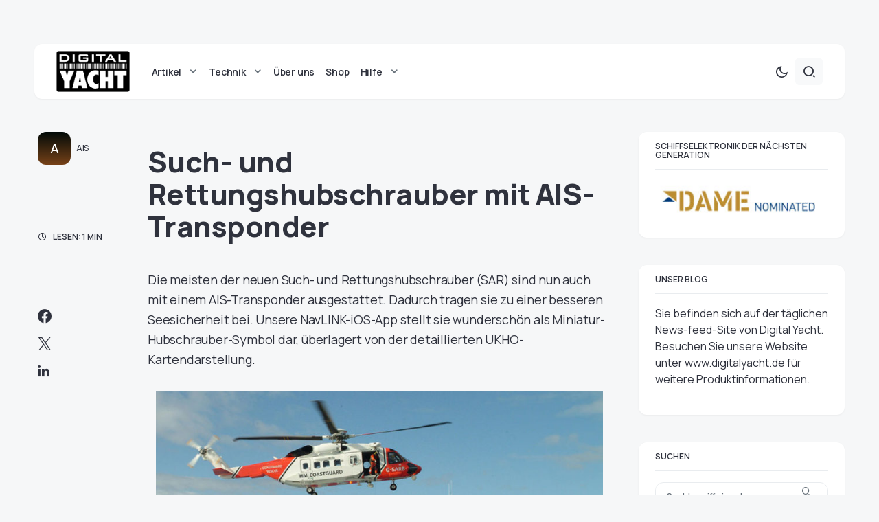

--- FILE ---
content_type: text/html; charset=UTF-8
request_url: https://digitalyacht.de/blog/rettungshubschrauber-mit-ais-transponder/
body_size: 18591
content:
<!doctype html>
<html lang="de">
<head>
	<meta charset="UTF-8" />
	<meta name="viewport" content="width=device-width, initial-scale=1" />
	<link rel="profile" href="https://gmpg.org/xfn/11" />
	<meta name='robots' content='index, follow, max-image-preview:large, max-snippet:-1, max-video-preview:-1' />

	<!-- This site is optimized with the Yoast SEO plugin v22.4 - https://yoast.com/wordpress/plugins/seo/ -->
	<title>Rettungshubschrauber mit AIS-Transponder - Digital Yacht Deutschland</title>
	<meta name="description" content="Die meisten neuen Such- und Rettungshubschrauber (SAR) sind jetzt mit einem AIS-Transponder ausgestattet und verbessern so die Seesicherheit." />
	<link rel="canonical" href="https://digitalyacht.de/blog/rettungshubschrauber-mit-ais-transponder/" />
	<meta property="og:locale" content="de_DE" />
	<meta property="og:type" content="article" />
	<meta property="og:title" content="Rettungshubschrauber mit AIS-Transponder - Digital Yacht Deutschland" />
	<meta property="og:description" content="Die meisten neuen Such- und Rettungshubschrauber (SAR) sind jetzt mit einem AIS-Transponder ausgestattet und verbessern so die Seesicherheit." />
	<meta property="og:url" content="https://digitalyacht.de/blog/rettungshubschrauber-mit-ais-transponder/" />
	<meta property="og:site_name" content="Digital Yacht German Blog" />
	<meta property="article:published_time" content="2021-03-09T08:25:10+00:00" />
	<meta property="article:modified_time" content="2021-07-12T06:30:00+00:00" />
	<meta property="og:image" content="https://digitalyacht.de/blog/wp-content/uploads/2021/03/Helikopter-1.jpg" />
	<meta property="og:image:width" content="970" />
	<meta property="og:image:height" content="550" />
	<meta property="og:image:type" content="image/jpeg" />
	<meta name="author" content="Kira Baumhof" />
	<meta name="twitter:card" content="summary_large_image" />
	<meta name="twitter:label1" content="Verfasst von" />
	<meta name="twitter:data1" content="Kira Baumhof" />
	<meta name="twitter:label2" content="Geschätzte Lesezeit" />
	<meta name="twitter:data2" content="2 Minuten" />
	<script type="application/ld+json" class="yoast-schema-graph">{"@context":"https://schema.org","@graph":[{"@type":"WebPage","@id":"https://digitalyacht.de/blog/rettungshubschrauber-mit-ais-transponder/","url":"https://digitalyacht.de/blog/rettungshubschrauber-mit-ais-transponder/","name":"Rettungshubschrauber mit AIS-Transponder - Digital Yacht Deutschland","isPartOf":{"@id":"https://digitalyacht.de/blog/#website"},"primaryImageOfPage":{"@id":"https://digitalyacht.de/blog/rettungshubschrauber-mit-ais-transponder/#primaryimage"},"image":{"@id":"https://digitalyacht.de/blog/rettungshubschrauber-mit-ais-transponder/#primaryimage"},"thumbnailUrl":"https://digitalyacht.de/blog/wp-content/uploads/2021/03/Helikopter-1.jpg","datePublished":"2021-03-09T08:25:10+00:00","dateModified":"2021-07-12T06:30:00+00:00","author":{"@id":"https://digitalyacht.de/blog/#/schema/person/dd44309920370e95aaa0e1ebe5739efd"},"description":"Die meisten neuen Such- und Rettungshubschrauber (SAR) sind jetzt mit einem AIS-Transponder ausgestattet und verbessern so die Seesicherheit.","breadcrumb":{"@id":"https://digitalyacht.de/blog/rettungshubschrauber-mit-ais-transponder/#breadcrumb"},"inLanguage":"de","potentialAction":[{"@type":"ReadAction","target":["https://digitalyacht.de/blog/rettungshubschrauber-mit-ais-transponder/"]}]},{"@type":"ImageObject","inLanguage":"de","@id":"https://digitalyacht.de/blog/rettungshubschrauber-mit-ais-transponder/#primaryimage","url":"https://digitalyacht.de/blog/wp-content/uploads/2021/03/Helikopter-1.jpg","contentUrl":"https://digitalyacht.de/blog/wp-content/uploads/2021/03/Helikopter-1.jpg","width":970,"height":550,"caption":"Hubschrauber AIS-Transponder"},{"@type":"BreadcrumbList","@id":"https://digitalyacht.de/blog/rettungshubschrauber-mit-ais-transponder/#breadcrumb","itemListElement":[{"@type":"ListItem","position":1,"name":"Home","item":"https://digitalyacht.de/blog/"},{"@type":"ListItem","position":2,"name":"Posts","item":"https://digitalyacht.de/blog/posts/"},{"@type":"ListItem","position":3,"name":"Such- und Rettungshubschrauber mit AIS-Transponder"}]},{"@type":"WebSite","@id":"https://digitalyacht.de/blog/#website","url":"https://digitalyacht.de/blog/","name":"Digital Yacht German Blog","description":"","potentialAction":[{"@type":"SearchAction","target":{"@type":"EntryPoint","urlTemplate":"https://digitalyacht.de/blog/?s={search_term_string}"},"query-input":"required name=search_term_string"}],"inLanguage":"de"},{"@type":"Person","@id":"https://digitalyacht.de/blog/#/schema/person/dd44309920370e95aaa0e1ebe5739efd","name":"Kira Baumhof","image":{"@type":"ImageObject","inLanguage":"de","@id":"https://digitalyacht.de/blog/#/schema/person/image/","url":"https://secure.gravatar.com/avatar/06c2e980230e4c9c3d38859349c26527408f85e21f61d6b249adde5b7326a73a?s=96&d=mm&r=g","contentUrl":"https://secure.gravatar.com/avatar/06c2e980230e4c9c3d38859349c26527408f85e21f61d6b249adde5b7326a73a?s=96&d=mm&r=g","caption":"Kira Baumhof"},"url":"https://digitalyacht.de/blog/author/kira-baumhofdigitalyacht-fr/"}]}</script>
	<!-- / Yoast SEO plugin. -->


<link rel='dns-prefetch' href='//fonts.googleapis.com' />
<link href='https://fonts.gstatic.com' crossorigin rel='preconnect' />
<link rel="alternate" type="application/rss+xml" title="Digital Yacht German Blog &raquo; Feed" href="https://digitalyacht.de/blog/feed/" />
<link rel="alternate" type="application/rss+xml" title="Digital Yacht German Blog &raquo; Kommentar-Feed" href="https://digitalyacht.de/blog/comments/feed/" />
<link rel="alternate" title="oEmbed (JSON)" type="application/json+oembed" href="https://digitalyacht.de/blog/wp-json/oembed/1.0/embed?url=https%3A%2F%2Fdigitalyacht.de%2Fblog%2Frettungshubschrauber-mit-ais-transponder%2F" />
<link rel="alternate" title="oEmbed (XML)" type="text/xml+oembed" href="https://digitalyacht.de/blog/wp-json/oembed/1.0/embed?url=https%3A%2F%2Fdigitalyacht.de%2Fblog%2Frettungshubschrauber-mit-ais-transponder%2F&#038;format=xml" />
			<link rel="preload" href="https://digitalyacht.de/blog/wp-content/plugins/canvas/assets/fonts/canvas-icons.woff" as="font" type="font/woff" crossorigin>
			<style id='wp-img-auto-sizes-contain-inline-css'>
img:is([sizes=auto i],[sizes^="auto," i]){contain-intrinsic-size:3000px 1500px}
/*# sourceURL=wp-img-auto-sizes-contain-inline-css */
</style>
<link rel='stylesheet' id='canvas-css' href='https://digitalyacht.de/blog/wp-content/plugins/canvas/assets/css/canvas.css?ver=2.4.4.1' media='all' />
<link rel='alternate stylesheet' id='powerkit-icons-css' href='https://digitalyacht.de/blog/wp-content/plugins/powerkit/assets/fonts/powerkit-icons.woff?ver=2.9.2' as='font' type='font/wof' crossorigin />
<link rel='stylesheet' id='powerkit-css' href='https://digitalyacht.de/blog/wp-content/plugins/powerkit/assets/css/powerkit.css?ver=2.9.2' media='all' />
<style id='wp-emoji-styles-inline-css'>

	img.wp-smiley, img.emoji {
		display: inline !important;
		border: none !important;
		box-shadow: none !important;
		height: 1em !important;
		width: 1em !important;
		margin: 0 0.07em !important;
		vertical-align: -0.1em !important;
		background: none !important;
		padding: 0 !important;
	}
/*# sourceURL=wp-emoji-styles-inline-css */
</style>
<style id='wp-block-library-inline-css'>
:root{--wp-block-synced-color:#7a00df;--wp-block-synced-color--rgb:122,0,223;--wp-bound-block-color:var(--wp-block-synced-color);--wp-editor-canvas-background:#ddd;--wp-admin-theme-color:#007cba;--wp-admin-theme-color--rgb:0,124,186;--wp-admin-theme-color-darker-10:#006ba1;--wp-admin-theme-color-darker-10--rgb:0,107,160.5;--wp-admin-theme-color-darker-20:#005a87;--wp-admin-theme-color-darker-20--rgb:0,90,135;--wp-admin-border-width-focus:2px}@media (min-resolution:192dpi){:root{--wp-admin-border-width-focus:1.5px}}.wp-element-button{cursor:pointer}:root .has-very-light-gray-background-color{background-color:#eee}:root .has-very-dark-gray-background-color{background-color:#313131}:root .has-very-light-gray-color{color:#eee}:root .has-very-dark-gray-color{color:#313131}:root .has-vivid-green-cyan-to-vivid-cyan-blue-gradient-background{background:linear-gradient(135deg,#00d084,#0693e3)}:root .has-purple-crush-gradient-background{background:linear-gradient(135deg,#34e2e4,#4721fb 50%,#ab1dfe)}:root .has-hazy-dawn-gradient-background{background:linear-gradient(135deg,#faaca8,#dad0ec)}:root .has-subdued-olive-gradient-background{background:linear-gradient(135deg,#fafae1,#67a671)}:root .has-atomic-cream-gradient-background{background:linear-gradient(135deg,#fdd79a,#004a59)}:root .has-nightshade-gradient-background{background:linear-gradient(135deg,#330968,#31cdcf)}:root .has-midnight-gradient-background{background:linear-gradient(135deg,#020381,#2874fc)}:root{--wp--preset--font-size--normal:16px;--wp--preset--font-size--huge:42px}.has-regular-font-size{font-size:1em}.has-larger-font-size{font-size:2.625em}.has-normal-font-size{font-size:var(--wp--preset--font-size--normal)}.has-huge-font-size{font-size:var(--wp--preset--font-size--huge)}.has-text-align-center{text-align:center}.has-text-align-left{text-align:left}.has-text-align-right{text-align:right}.has-fit-text{white-space:nowrap!important}#end-resizable-editor-section{display:none}.aligncenter{clear:both}.items-justified-left{justify-content:flex-start}.items-justified-center{justify-content:center}.items-justified-right{justify-content:flex-end}.items-justified-space-between{justify-content:space-between}.screen-reader-text{border:0;clip-path:inset(50%);height:1px;margin:-1px;overflow:hidden;padding:0;position:absolute;width:1px;word-wrap:normal!important}.screen-reader-text:focus{background-color:#ddd;clip-path:none;color:#444;display:block;font-size:1em;height:auto;left:5px;line-height:normal;padding:15px 23px 14px;text-decoration:none;top:5px;width:auto;z-index:100000}html :where(.has-border-color){border-style:solid}html :where([style*=border-top-color]){border-top-style:solid}html :where([style*=border-right-color]){border-right-style:solid}html :where([style*=border-bottom-color]){border-bottom-style:solid}html :where([style*=border-left-color]){border-left-style:solid}html :where([style*=border-width]){border-style:solid}html :where([style*=border-top-width]){border-top-style:solid}html :where([style*=border-right-width]){border-right-style:solid}html :where([style*=border-bottom-width]){border-bottom-style:solid}html :where([style*=border-left-width]){border-left-style:solid}html :where(img[class*=wp-image-]){height:auto;max-width:100%}:where(figure){margin:0 0 1em}html :where(.is-position-sticky){--wp-admin--admin-bar--position-offset:var(--wp-admin--admin-bar--height,0px)}@media screen and (max-width:600px){html :where(.is-position-sticky){--wp-admin--admin-bar--position-offset:0px}}

/*# sourceURL=wp-block-library-inline-css */
</style><style id='wp-block-paragraph-inline-css'>
.is-small-text{font-size:.875em}.is-regular-text{font-size:1em}.is-large-text{font-size:2.25em}.is-larger-text{font-size:3em}.has-drop-cap:not(:focus):first-letter{float:left;font-size:8.4em;font-style:normal;font-weight:100;line-height:.68;margin:.05em .1em 0 0;text-transform:uppercase}body.rtl .has-drop-cap:not(:focus):first-letter{float:none;margin-left:.1em}p.has-drop-cap.has-background{overflow:hidden}:root :where(p.has-background){padding:1.25em 2.375em}:where(p.has-text-color:not(.has-link-color)) a{color:inherit}p.has-text-align-left[style*="writing-mode:vertical-lr"],p.has-text-align-right[style*="writing-mode:vertical-rl"]{rotate:180deg}
/*# sourceURL=https://digitalyacht.de/blog/wp-includes/blocks/paragraph/style.min.css */
</style>
<style id='global-styles-inline-css'>
:root{--wp--preset--aspect-ratio--square: 1;--wp--preset--aspect-ratio--4-3: 4/3;--wp--preset--aspect-ratio--3-4: 3/4;--wp--preset--aspect-ratio--3-2: 3/2;--wp--preset--aspect-ratio--2-3: 2/3;--wp--preset--aspect-ratio--16-9: 16/9;--wp--preset--aspect-ratio--9-16: 9/16;--wp--preset--color--black: #000000;--wp--preset--color--cyan-bluish-gray: #abb8c3;--wp--preset--color--white: #FFFFFF;--wp--preset--color--pale-pink: #f78da7;--wp--preset--color--vivid-red: #cf2e2e;--wp--preset--color--luminous-vivid-orange: #ff6900;--wp--preset--color--luminous-vivid-amber: #fcb900;--wp--preset--color--light-green-cyan: #7bdcb5;--wp--preset--color--vivid-green-cyan: #00d084;--wp--preset--color--pale-cyan-blue: #8ed1fc;--wp--preset--color--vivid-cyan-blue: #0693e3;--wp--preset--color--vivid-purple: #9b51e0;--wp--preset--color--blue: #59BACC;--wp--preset--color--green: #58AD69;--wp--preset--color--orange: #FFBC49;--wp--preset--color--red: #e32c26;--wp--preset--color--gray-50: #f8f9fa;--wp--preset--color--gray-100: #f8f9fb;--wp--preset--color--gray-200: #e9ecef;--wp--preset--color--secondary: #67717a;--wp--preset--color--primary: #2f323d;--wp--preset--gradient--vivid-cyan-blue-to-vivid-purple: linear-gradient(135deg,rgb(6,147,227) 0%,rgb(155,81,224) 100%);--wp--preset--gradient--light-green-cyan-to-vivid-green-cyan: linear-gradient(135deg,rgb(122,220,180) 0%,rgb(0,208,130) 100%);--wp--preset--gradient--luminous-vivid-amber-to-luminous-vivid-orange: linear-gradient(135deg,rgb(252,185,0) 0%,rgb(255,105,0) 100%);--wp--preset--gradient--luminous-vivid-orange-to-vivid-red: linear-gradient(135deg,rgb(255,105,0) 0%,rgb(207,46,46) 100%);--wp--preset--gradient--very-light-gray-to-cyan-bluish-gray: linear-gradient(135deg,rgb(238,238,238) 0%,rgb(169,184,195) 100%);--wp--preset--gradient--cool-to-warm-spectrum: linear-gradient(135deg,rgb(74,234,220) 0%,rgb(151,120,209) 20%,rgb(207,42,186) 40%,rgb(238,44,130) 60%,rgb(251,105,98) 80%,rgb(254,248,76) 100%);--wp--preset--gradient--blush-light-purple: linear-gradient(135deg,rgb(255,206,236) 0%,rgb(152,150,240) 100%);--wp--preset--gradient--blush-bordeaux: linear-gradient(135deg,rgb(254,205,165) 0%,rgb(254,45,45) 50%,rgb(107,0,62) 100%);--wp--preset--gradient--luminous-dusk: linear-gradient(135deg,rgb(255,203,112) 0%,rgb(199,81,192) 50%,rgb(65,88,208) 100%);--wp--preset--gradient--pale-ocean: linear-gradient(135deg,rgb(255,245,203) 0%,rgb(182,227,212) 50%,rgb(51,167,181) 100%);--wp--preset--gradient--electric-grass: linear-gradient(135deg,rgb(202,248,128) 0%,rgb(113,206,126) 100%);--wp--preset--gradient--midnight: linear-gradient(135deg,rgb(2,3,129) 0%,rgb(40,116,252) 100%);--wp--preset--font-size--small: 13px;--wp--preset--font-size--medium: 20px;--wp--preset--font-size--large: 36px;--wp--preset--font-size--x-large: 42px;--wp--preset--spacing--20: 0.44rem;--wp--preset--spacing--30: 0.67rem;--wp--preset--spacing--40: 1rem;--wp--preset--spacing--50: 1.5rem;--wp--preset--spacing--60: 2.25rem;--wp--preset--spacing--70: 3.38rem;--wp--preset--spacing--80: 5.06rem;--wp--preset--shadow--natural: 6px 6px 9px rgba(0, 0, 0, 0.2);--wp--preset--shadow--deep: 12px 12px 50px rgba(0, 0, 0, 0.4);--wp--preset--shadow--sharp: 6px 6px 0px rgba(0, 0, 0, 0.2);--wp--preset--shadow--outlined: 6px 6px 0px -3px rgb(255, 255, 255), 6px 6px rgb(0, 0, 0);--wp--preset--shadow--crisp: 6px 6px 0px rgb(0, 0, 0);}:where(.is-layout-flex){gap: 0.5em;}:where(.is-layout-grid){gap: 0.5em;}body .is-layout-flex{display: flex;}.is-layout-flex{flex-wrap: wrap;align-items: center;}.is-layout-flex > :is(*, div){margin: 0;}body .is-layout-grid{display: grid;}.is-layout-grid > :is(*, div){margin: 0;}:where(.wp-block-columns.is-layout-flex){gap: 2em;}:where(.wp-block-columns.is-layout-grid){gap: 2em;}:where(.wp-block-post-template.is-layout-flex){gap: 1.25em;}:where(.wp-block-post-template.is-layout-grid){gap: 1.25em;}.has-black-color{color: var(--wp--preset--color--black) !important;}.has-cyan-bluish-gray-color{color: var(--wp--preset--color--cyan-bluish-gray) !important;}.has-white-color{color: var(--wp--preset--color--white) !important;}.has-pale-pink-color{color: var(--wp--preset--color--pale-pink) !important;}.has-vivid-red-color{color: var(--wp--preset--color--vivid-red) !important;}.has-luminous-vivid-orange-color{color: var(--wp--preset--color--luminous-vivid-orange) !important;}.has-luminous-vivid-amber-color{color: var(--wp--preset--color--luminous-vivid-amber) !important;}.has-light-green-cyan-color{color: var(--wp--preset--color--light-green-cyan) !important;}.has-vivid-green-cyan-color{color: var(--wp--preset--color--vivid-green-cyan) !important;}.has-pale-cyan-blue-color{color: var(--wp--preset--color--pale-cyan-blue) !important;}.has-vivid-cyan-blue-color{color: var(--wp--preset--color--vivid-cyan-blue) !important;}.has-vivid-purple-color{color: var(--wp--preset--color--vivid-purple) !important;}.has-black-background-color{background-color: var(--wp--preset--color--black) !important;}.has-cyan-bluish-gray-background-color{background-color: var(--wp--preset--color--cyan-bluish-gray) !important;}.has-white-background-color{background-color: var(--wp--preset--color--white) !important;}.has-pale-pink-background-color{background-color: var(--wp--preset--color--pale-pink) !important;}.has-vivid-red-background-color{background-color: var(--wp--preset--color--vivid-red) !important;}.has-luminous-vivid-orange-background-color{background-color: var(--wp--preset--color--luminous-vivid-orange) !important;}.has-luminous-vivid-amber-background-color{background-color: var(--wp--preset--color--luminous-vivid-amber) !important;}.has-light-green-cyan-background-color{background-color: var(--wp--preset--color--light-green-cyan) !important;}.has-vivid-green-cyan-background-color{background-color: var(--wp--preset--color--vivid-green-cyan) !important;}.has-pale-cyan-blue-background-color{background-color: var(--wp--preset--color--pale-cyan-blue) !important;}.has-vivid-cyan-blue-background-color{background-color: var(--wp--preset--color--vivid-cyan-blue) !important;}.has-vivid-purple-background-color{background-color: var(--wp--preset--color--vivid-purple) !important;}.has-black-border-color{border-color: var(--wp--preset--color--black) !important;}.has-cyan-bluish-gray-border-color{border-color: var(--wp--preset--color--cyan-bluish-gray) !important;}.has-white-border-color{border-color: var(--wp--preset--color--white) !important;}.has-pale-pink-border-color{border-color: var(--wp--preset--color--pale-pink) !important;}.has-vivid-red-border-color{border-color: var(--wp--preset--color--vivid-red) !important;}.has-luminous-vivid-orange-border-color{border-color: var(--wp--preset--color--luminous-vivid-orange) !important;}.has-luminous-vivid-amber-border-color{border-color: var(--wp--preset--color--luminous-vivid-amber) !important;}.has-light-green-cyan-border-color{border-color: var(--wp--preset--color--light-green-cyan) !important;}.has-vivid-green-cyan-border-color{border-color: var(--wp--preset--color--vivid-green-cyan) !important;}.has-pale-cyan-blue-border-color{border-color: var(--wp--preset--color--pale-cyan-blue) !important;}.has-vivid-cyan-blue-border-color{border-color: var(--wp--preset--color--vivid-cyan-blue) !important;}.has-vivid-purple-border-color{border-color: var(--wp--preset--color--vivid-purple) !important;}.has-vivid-cyan-blue-to-vivid-purple-gradient-background{background: var(--wp--preset--gradient--vivid-cyan-blue-to-vivid-purple) !important;}.has-light-green-cyan-to-vivid-green-cyan-gradient-background{background: var(--wp--preset--gradient--light-green-cyan-to-vivid-green-cyan) !important;}.has-luminous-vivid-amber-to-luminous-vivid-orange-gradient-background{background: var(--wp--preset--gradient--luminous-vivid-amber-to-luminous-vivid-orange) !important;}.has-luminous-vivid-orange-to-vivid-red-gradient-background{background: var(--wp--preset--gradient--luminous-vivid-orange-to-vivid-red) !important;}.has-very-light-gray-to-cyan-bluish-gray-gradient-background{background: var(--wp--preset--gradient--very-light-gray-to-cyan-bluish-gray) !important;}.has-cool-to-warm-spectrum-gradient-background{background: var(--wp--preset--gradient--cool-to-warm-spectrum) !important;}.has-blush-light-purple-gradient-background{background: var(--wp--preset--gradient--blush-light-purple) !important;}.has-blush-bordeaux-gradient-background{background: var(--wp--preset--gradient--blush-bordeaux) !important;}.has-luminous-dusk-gradient-background{background: var(--wp--preset--gradient--luminous-dusk) !important;}.has-pale-ocean-gradient-background{background: var(--wp--preset--gradient--pale-ocean) !important;}.has-electric-grass-gradient-background{background: var(--wp--preset--gradient--electric-grass) !important;}.has-midnight-gradient-background{background: var(--wp--preset--gradient--midnight) !important;}.has-small-font-size{font-size: var(--wp--preset--font-size--small) !important;}.has-medium-font-size{font-size: var(--wp--preset--font-size--medium) !important;}.has-large-font-size{font-size: var(--wp--preset--font-size--large) !important;}.has-x-large-font-size{font-size: var(--wp--preset--font-size--x-large) !important;}
/*# sourceURL=global-styles-inline-css */
</style>

<style id='classic-theme-styles-inline-css'>
/*! This file is auto-generated */
.wp-block-button__link{color:#fff;background-color:#32373c;border-radius:9999px;box-shadow:none;text-decoration:none;padding:calc(.667em + 2px) calc(1.333em + 2px);font-size:1.125em}.wp-block-file__button{background:#32373c;color:#fff;text-decoration:none}
/*# sourceURL=/wp-includes/css/classic-themes.min.css */
</style>
<link rel='stylesheet' id='canvas-block-posts-sidebar-css' href='https://digitalyacht.de/blog/wp-content/plugins/canvas/components/posts/block-posts-sidebar/block-posts-sidebar.css?ver=1712215757' media='all' />
<link rel='stylesheet' id='canvas-block-heading-style-css' href='https://digitalyacht.de/blog/wp-content/plugins/canvas/components/content-formatting/block-heading/block.css?ver=1712215757' media='all' />
<link rel='stylesheet' id='canvas-block-list-style-css' href='https://digitalyacht.de/blog/wp-content/plugins/canvas/components/content-formatting/block-list/block.css?ver=1712215757' media='all' />
<link rel='stylesheet' id='canvas-block-paragraph-style-css' href='https://digitalyacht.de/blog/wp-content/plugins/canvas/components/content-formatting/block-paragraph/block.css?ver=1712215757' media='all' />
<link rel='stylesheet' id='canvas-block-separator-style-css' href='https://digitalyacht.de/blog/wp-content/plugins/canvas/components/content-formatting/block-separator/block.css?ver=1712215757' media='all' />
<link rel='stylesheet' id='canvas-block-group-style-css' href='https://digitalyacht.de/blog/wp-content/plugins/canvas/components/basic-elements/block-group/block.css?ver=1712215757' media='all' />
<link rel='stylesheet' id='canvas-block-cover-style-css' href='https://digitalyacht.de/blog/wp-content/plugins/canvas/components/basic-elements/block-cover/block.css?ver=1712215757' media='all' />
<link rel='stylesheet' id='powerkit-author-box-css' href='https://digitalyacht.de/blog/wp-content/plugins/powerkit/modules/author-box/public/css/public-powerkit-author-box.css?ver=2.9.2' media='all' />
<link rel='stylesheet' id='powerkit-basic-elements-css' href='https://digitalyacht.de/blog/wp-content/plugins/powerkit/modules/basic-elements/public/css/public-powerkit-basic-elements.css?ver=2.9.2' media='screen' />
<link rel='stylesheet' id='powerkit-content-formatting-css' href='https://digitalyacht.de/blog/wp-content/plugins/powerkit/modules/content-formatting/public/css/public-powerkit-content-formatting.css?ver=2.9.2' media='all' />
<link rel='stylesheet' id='powerkit-сontributors-css' href='https://digitalyacht.de/blog/wp-content/plugins/powerkit/modules/contributors/public/css/public-powerkit-contributors.css?ver=2.9.2' media='all' />
<link rel='stylesheet' id='powerkit-featured-categories-css' href='https://digitalyacht.de/blog/wp-content/plugins/powerkit/modules/featured-categories/public/css/public-powerkit-featured-categories.css?ver=2.9.2' media='all' />
<link rel='stylesheet' id='powerkit-inline-posts-css' href='https://digitalyacht.de/blog/wp-content/plugins/powerkit/modules/inline-posts/public/css/public-powerkit-inline-posts.css?ver=2.9.2' media='all' />
<link rel='stylesheet' id='powerkit-justified-gallery-css' href='https://digitalyacht.de/blog/wp-content/plugins/powerkit/modules/justified-gallery/public/css/public-powerkit-justified-gallery.css?ver=2.9.2' media='all' />
<link rel='stylesheet' id='powerkit-lazyload-css' href='https://digitalyacht.de/blog/wp-content/plugins/powerkit/modules/lazyload/public/css/public-powerkit-lazyload.css?ver=2.9.2' media='all' />
<link rel='stylesheet' id='glightbox-css' href='https://digitalyacht.de/blog/wp-content/plugins/powerkit/modules/lightbox/public/css/glightbox.min.css?ver=2.9.2' media='all' />
<link rel='stylesheet' id='powerkit-lightbox-css' href='https://digitalyacht.de/blog/wp-content/plugins/powerkit/modules/lightbox/public/css/public-powerkit-lightbox.css?ver=2.9.2' media='all' />
<link rel='stylesheet' id='powerkit-widget-posts-css' href='https://digitalyacht.de/blog/wp-content/plugins/powerkit/modules/posts/public/css/public-powerkit-widget-posts.css?ver=2.9.2' media='all' />
<link rel='stylesheet' id='powerkit-scroll-to-top-css' href='https://digitalyacht.de/blog/wp-content/plugins/powerkit/modules/scroll-to-top/public/css/public-powerkit-scroll-to-top.css?ver=2.9.2' media='all' />
<link rel='stylesheet' id='powerkit-share-buttons-css' href='https://digitalyacht.de/blog/wp-content/plugins/powerkit/modules/share-buttons/public/css/public-powerkit-share-buttons.css?ver=2.9.2' media='all' />
<link rel='stylesheet' id='powerkit-slider-gallery-css' href='https://digitalyacht.de/blog/wp-content/plugins/powerkit/modules/slider-gallery/public/css/public-powerkit-slider-gallery.css?ver=2.9.2' media='all' />
<link rel='stylesheet' id='powerkit-social-links-css' href='https://digitalyacht.de/blog/wp-content/plugins/powerkit/modules/social-links/public/css/public-powerkit-social-links.css?ver=2.9.2' media='all' />
<link rel='stylesheet' id='powerkit-widget-about-css' href='https://digitalyacht.de/blog/wp-content/plugins/powerkit/modules/widget-about/public/css/public-powerkit-widget-about.css?ver=2.9.2' media='all' />
<link rel='stylesheet' id='csco-styles-css' href='https://digitalyacht.de/blog/wp-content/themes/caards/style.css?ver=1.0.4' media='all' />
<style id='csco-styles-inline-css'>
:root { --social-links-label: "CONNECT"; }
.searchwp-live-search-no-min-chars:after { content: "Continue typing" }
/*# sourceURL=csco-styles-inline-css */
</style>
<link rel='stylesheet' id='f70bb43469ae521931c67d0772304077-css' href='https://fonts.googleapis.com/css?family=Manrope%3A400%2C700%2C600%2C500%2C800&#038;subset=latin%2Clatin-ext%2Ccyrillic%2Ccyrillic-ext%2Cvietnamese&#038;display=swap&#038;ver=1.0.4' media='all' />
<style id='csco-customizer-output-styles-inline-css'>
:root, [data-scheme="default"]{--cs-color-primary:#2F323D;--cs-palette-color-primary:#2F323D;--cs-color-secondary:#67717a;--cs-palette-color-secondary:#67717a;--cs-color-accent:#ec7927;--cs-color-accent-rgb:236,121,39;--cs-color-overlay-background:rgba(0,0,0,0.5);--cs-color-button:#010a08;--cs-color-button-contrast:#ffffff;--cs-color-button-hover:#ec7927;--cs-color-button-hover-contrast:#ffffff;--cs-color-entry-category-contrast:#2f323d;--cs-color-entry-category-hover-contrast:#818181;--cs-color-post-meta:#67717a;--cs-color-post-meta-link:#2f323d;--cs-color-post-meta-link-hover:#ec7927;--cs-color-excerpt:#67717a;--cs-color-badge-primary:#2d5de0;--cs-color-badge-primary-contrast:#ffffff;--cs-color-badge-secondary:#ededed;--cs-color-badge-secondary-contrast:#000000;--cs-color-badge-success:#28a745;--cs-color-badge-success-contrast:#ffffff;--cs-color-badge-danger:#dc3546;--cs-color-badge-danger-contrast:#ffffff;--cs-color-badge-warning:#fdb013;--cs-color-badge-warning-contrast:#ffffff;--cs-color-badge-info:#dfeef9;--cs-color-badge-info-contrast:#2D5DE0;--cs-color-badge-dark:#000000;--cs-color-badge-dark-contrast:#ffffff;--cs-color-badge-light:#fafafa;--cs-color-badge-light-contrast:#000000;}:root, [data-site-scheme="default"]{--cs-color-header-background:#ffffff;--cs-color-footer-background:#ffffff;--cs-color-search-background:rgba(246,247,248,0.8);--cs-color-layout-elements-background:#ffffff;--cs-color-featured-column-link-background:#ffffff;--cs-color-widgets-background:#ffffff;--cs-color-submenu-link-background:#ffffff;--cs-color-submenu-background:#f6f7f8;--cs-color-featured-column-background:#f6f7f8;--cs-color-multi-column-background:#f6f7f8;--cs-color-fullscreen-menu-link-background:#f6f7f8;}:root .entry-content:not(.canvas-content), [data-scheme="default"] .entry-content:not(.canvas-content){--cs-color-link:#2f323d;--cs-color-link-hover:#ec7927;}[data-scheme="inverse"], [data-scheme="dark"]{--cs-color-tags:#50525C;--cs-color-tags-contrast:#ffffff;--cs-color-tags-hover:#ffffff;--cs-color-tags-hover-contrast:#2f323d;}[data-scheme="dark"]{--cs-color-primary:#ffffff;--cs-palette-color-primary:#ffffff;--cs-color-secondary:#78848F;--cs-palette-color-secondary:#78848F;--cs-color-accent:#ec7927;--cs-color-accent-rgb:236,121,39;--cs-color-button:#dbdbdb;--cs-color-button-contrast:#606060;--cs-color-button-hover:#ec7927;--cs-color-button-hover-contrast:#ffffff;--cs-color-entry-category-contrast:#818181;--cs-color-entry-category-hover-contrast:#bcbcbc;--cs-color-post-meta:#ffffff;--cs-color-post-meta-link:#ffffff;--cs-color-post-meta-link-hover:#ec7927;--cs-color-excerpt:#ffffff;--cs-color-badge-primary:#000000;--cs-color-badge-primary-contrast:#ffffff;--cs-color-badge-secondary:#ededed;--cs-color-badge-secondary-contrast:#000000;--cs-color-badge-success:#28a745;--cs-color-badge-success-contrast:#ffffff;--cs-color-badge-danger:#dc3546;--cs-color-badge-danger-contrast:#ffffff;--cs-color-badge-warning:#fdb013;--cs-color-badge-warning-contrast:#ffffff;--cs-color-badge-info:#dfeef9;--cs-color-badge-info-contrast:#2D5DE0;--cs-color-badge-dark:rgba(255,255,255,0.7);--cs-color-badge-dark-contrast:#ffffff;--cs-color-badge-light:rgb(238,238,238);--cs-color-badge-light-contrast:#020202;}[data-site-scheme="dark"]{--cs-color-header-background:#1b1c1f;--cs-color-footer-background:#1b1c1f;--cs-color-search-background:rgba(28,28,28, 0.8);--cs-color-overlay-background:rgba(0,0,0,0.5);--cs-color-layout-elements-background:#1b1c1f;--cs-color-featured-column-link-background:#1b1c1f;--cs-color-widgets-background:#1b1c1f;--cs-color-submenu-link-background:#1b1c1f;--cs-color-submenu-background:#50525C;--cs-color-featured-column-background:#50525C;--cs-color-multi-column-background:#50525C;--cs-color-fullscreen-menu-link-background:#50525C;}[data-scheme="inverse"] .entry-content:not(.canvas-content), [data-scheme="dark"] .entry-content:not(.canvas-content){--cs-color-link:#ffffff;--cs-color-link-hover:#ec7927;}:root{--cs-layout-elements-border-radius:12px;--cs-image-border-radius:12px;--cs-button-border-radius:6px;--cnvs-tabs-border-radius:6px;--cs-input-border-radius:6px;--cs-badge-border-radius:6px;--cs-tag-border-radius:6px;--cs-category-label-border-radius:6px;--cs-header-initial-height:80px;--cs-header-height:80px;}.cs-posts-area__home.cs-posts-area__grid, .cs-posts-area__home.cs-posts-area__masonry{--cs-posts-area-grid-columns:2;--cs-posts-area-grid-column-gap:40px;}.cs-posts-area__home.cs-posts-area__masonry .cs-posts-area__masonry-col-3, .cs-posts-area__home.cs-posts-area__masonry .cs-posts-area__masonry-col-4{display:none;}.cs-posts-area__home{--cs-posts-area-grid-row-gap:40px;}.cs-posts-area__archive.cs-posts-area__grid, .cs-posts-area__archive.cs-posts-area__masonry{--cs-posts-area-grid-columns:4;--cs-posts-area-grid-column-gap:30px;}.cs-posts-area__archive{--cs-posts-area-grid-row-gap:30px;--cs-entry-title-font-size:25px;}@media (max-width: 1583.98px){.cs-posts-area__home.cs-posts-area__grid, .cs-posts-area__home.cs-posts-area__masonry{--cs-posts-area-grid-columns:2;--cs-posts-area-grid-column-gap:40px;}.cs-posts-area__home.cs-posts-area__masonry .cs-posts-area__masonry-col-3, .cs-posts-area__home.cs-posts-area__masonry .cs-posts-area__masonry-col-4{display:none;}.cs-posts-area__home{--cs-posts-area-grid-row-gap:40px;}.cs-posts-area__archive.cs-posts-area__grid, .cs-posts-area__archive.cs-posts-area__masonry{--cs-posts-area-grid-columns:3;--cs-posts-area-grid-column-gap:30px;}.cs-posts-area__archive.cs-posts-area__masonry .cs-posts-area__masonry-col-4{display:none;}.cs-posts-area__archive{--cs-posts-area-grid-row-gap:30px;--cs-entry-title-font-size:20px;}}@media (max-width: 1279.98px){.cs-posts-area__home.cs-posts-area__grid, .cs-posts-area__home.cs-posts-area__masonry{--cs-posts-area-grid-columns:2;--cs-posts-area-grid-column-gap:40px;}.cs-posts-area__home.cs-posts-area__masonry .cs-posts-area__masonry-col-3, .cs-posts-area__home.cs-posts-area__masonry .cs-posts-area__masonry-col-4{display:none;}.cs-posts-area__home{--cs-posts-area-grid-row-gap:40px;}.cs-posts-area__archive.cs-posts-area__grid, .cs-posts-area__archive.cs-posts-area__masonry{--cs-posts-area-grid-columns:3;--cs-posts-area-grid-column-gap:30px;}.cs-posts-area__archive.cs-posts-area__masonry .cs-posts-area__masonry-col-4{display:none;}.cs-posts-area__archive{--cs-posts-area-grid-row-gap:25px;--cs-entry-title-font-size:20px;}}@media (max-width: 575.98px){.cs-posts-area__home.cs-posts-area__grid, .cs-posts-area__home.cs-posts-area__masonry{--cs-posts-area-grid-columns:1;--cs-posts-area-grid-column-gap:40px;}.cs-posts-area__home.cs-posts-area__masonry .cs-posts-area__masonry-col-2, .cs-posts-area__home.cs-posts-area__masonry .cs-posts-area__masonry-col-3, .cs-posts-area__home.cs-posts-area__masonry .cs-posts-area__masonry-col-4{display:none;}.cs-posts-area__home{--cs-posts-area-grid-row-gap:40px;}.cs-posts-area__archive.cs-posts-area__grid, .cs-posts-area__archive.cs-posts-area__masonry{--cs-posts-area-grid-columns:1;--cs-posts-area-grid-column-gap:30px;}.cs-posts-area__archive.cs-posts-area__masonry .cs-posts-area__masonry-col-2, .cs-posts-area__archive.cs-posts-area__masonry .cs-posts-area__masonry-col-3, .cs-posts-area__archive.cs-posts-area__masonry .cs-posts-area__masonry-col-4{display:none;}.cs-posts-area__archive{--cs-posts-area-grid-row-gap:20px;--cs-entry-title-font-size:20px;}}
/*# sourceURL=csco-customizer-output-styles-inline-css */
</style>
<script src="https://digitalyacht.de/blog/wp-includes/js/jquery/jquery.min.js?ver=3.7.1" id="jquery-core-js"></script>
<script src="https://digitalyacht.de/blog/wp-includes/js/jquery/jquery-migrate.min.js?ver=3.4.1" id="jquery-migrate-js"></script>
<link rel="https://api.w.org/" href="https://digitalyacht.de/blog/wp-json/" /><link rel="alternate" title="JSON" type="application/json" href="https://digitalyacht.de/blog/wp-json/wp/v2/posts/6415" /><link rel="EditURI" type="application/rsd+xml" title="RSD" href="https://digitalyacht.de/blog/xmlrpc.php?rsd" />
<meta name="generator" content="WordPress 6.9" />
<link rel='shortlink' href='https://digitalyacht.de/blog/?p=6415' />
<style id="csco-inline-styles">
:root {

	/* Base Font */
	--cs-font-base-family: 'Manrope';
	--cs-font-base-size: 1rem;
	--cs-font-base-weight: 400;
	--cs-font-base-style: normal;
	--cs-font-base-letter-spacing: normal;
	--cs-font-base-line-height: 1.5;

	/* Primary Font */
	--cs-font-primary-family: 'Manrope';
	--cs-font-primary-size: 0.75rem;
	--cs-font-primary-weight: 600;
	--cs-font-primary-style: normal;
	--cs-font-primary-letter-spacing: normal;
	--cs-font-primary-text-transform: uppercase;

	/* Secondary Font */
	--cs-font-secondary-family: 'Manrope';
	--cs-font-secondary-size: 0.75rem;
	--cs-font-secondary-weight: 600;
	--cs-font-secondary-style: normal;
	--cs-font-secondary-letter-spacing: 0px;
	--cs-font-secondary-text-transform: none;

	/* Post Meta Font */
	--cs-font-post-meta-family: 'Manrope';
	--cs-font-post-meta-size: 0.75rem;
	--cs-font-post-meta-weight: 600;
	--cs-font-post-meta-style: normal;
	--cs-font-post-meta-letter-spacing: 0.0125rem;
	--cs-font-post-meta-text-transform: none;

	/* Details Font */
	--cs-font-details-family: 'Manrope';
	--cs-font-details-size: 0.75rem;
	--cs-font-details-weight: 600;
	--cs-font-details-style: normal;
	--cs-font-details-letter-spacing: 0.0125rem;
	--cs-font-details-text-transform: uppercase;

	/* Entry Excerpt */
	--cs-font-entry-excerpt-family: 'Manrope';
	--cs-font-entry-excerpt-size: 0.875rem;
	--cs-font-entry-excerpt-line-height: 1.75;
	--cs-font-entry-excerpt-letter-spacing: -0.0125rem;

	/* Category Font */
	--cs-font-category-family: 'Manrope';
	--cs-font-category-size: 0.75rem;
	--cs-font-category-weight: 500;
	--cs-font-category-style: normal;
	--cs-font-category-letter-spacing: -0.025em;
	--cs-font-category-text-transform: uppercase;

	/* Category Latter */
	--cs-font-category-letter-family: 'Manrope';
	--cs-font-category-letter-size: 1.125rem;
	--cs-font-category-letter-weight: 600;
	--cs-font-category-letter-style: normal;
	--cs-font-category-letter-letter-spacing: normal;
	--cs-font-category-letter-text-transform: uppercase;

	/* Post Number Font */
	--cs-font-post-number-family: 'Manrope';
	--cs-font-post-number-size: 1.125rem;
	--cs-font-post-number-weight: 600;
	--cs-font-post-number-style: normal;
	--cs-font-post-number-letter-spacing: normal;
	--cs-font-post-number-text-transform: uppercase;

	/* Tags Font */
	--cs-font-tags-family: 'Manrope';
	--cs-font-tags-size: 0.875rem;
	--cs-font-tags-weight: 600;
	--cs-font-tags-style: normal;
	--cs-font-tags-letter-spacing: -0.025em;
	--cs-font-tags-text-transform: none;

	/* Post Subbtitle */
	--cs-font-post-subtitle-family: 'Manrope';
	--cs-font-post-subtitle-size: 1.75rem;
	--cs-font-post-subtitle-weight: 400;
	--cs-font-post-subtitle-letter-spacing: normal;
	--cs-font-post-subtitle-line-height:1.25;

	/* Post Content */
	--cs-font-post-content-family: 'Manrope';
	--cs-font-post-content-size: 1.125rem;
	--cs-font-post-content-line-height:1.65;
	--cs-font-post-content-letter-spacing: -0.0125rem;

	/* Input Font */
	--cs-font-input-family: 'Manrope';
	--cs-font-input-size: 0.75rem;
	--cs-font-input-weight: 600;
	--cs-font-input-line-height:1.625rem;
	--cs-font-input-style: normal;
	--cs-font-input-letter-spacing: normal;
	--cs-font-input-text-transform: none;

	/* Button Font */
	--cs-font-button-family: 'Manrope';
	--cs-font-button-size: 0.875rem;
	--cs-font-button-weight: 600;
	--cs-font-button-style: normal;
	--cs-font-button-letter-spacing: normal;
	--cs-font-button-text-transform: none;

	/* Main Logo */
	--cs-font-main-logo-family: 'Manrope';
	--cs-font-main-logo-size: 1.5rem;
	--cs-font-main-logo-weight: 700;
	--cs-font-main-logo-style: normal;
	--cs-font-main-logo-letter-spacing: -0.075em;
	--cs-font-main-logo-text-transform: none;

	/* Large Logo */
	--cs-font-large-logo-family: 'Manrope';
	--cs-font-large-logo-size: 1.75rem;
	--cs-font-large-logo-weight: 700;
	--cs-font-large-logo-style: normal;
	--cs-font-large-logo-letter-spacing: -0.075em;
	--cs-font-large-logo-text-transform: none;

	/* Tagline Font */
	--cs-font-tag-line-family: 'Manrope';
	--cs-font-tag-line-size: 0.75rem;
	--cs-font-tag-line-weight: 600;
	--cs-font-tag-line-style: normal;
	--cs-font-tag-line-line-height: 1.5;
	--cs-font-tag-line-letter-spacing: normal;
	--cs-font-tag-line-text-transform: none;

	/* Footer Logo */
	--cs-font-footer-logo-family: 'Manrope';
	--cs-font-footer-logo-size: 1.5rem;
	--cs-font-footer-logo-weight: 700;
	--cs-font-footer-logo-style: normal;
	--cs-font-footer-logo-letter-spacing: -0.075em;
	--cs-font-footer-logo-text-transform: none;

	/* Headings */
	--cs-font-headings-family: 'Manrope';
	--cs-font-headings-weight: 800;
	--cs-font-headings-style: normal;
	--cs-font-headings-line-height: 1.14;
	--cs-font-headings-letter-spacing: -0.0125em;
	--cs-font-headings-text-transform: none;

	/* Headings of Sidebar */
	--cs-font-headings-sidebar-family: 'Manrope';
	--cs-font-headings-sidebar-size: 0.75rem;
	--cs-font-headings-sidebar-weight: 600;
	--cs-font-headings-sidebar-style: normal;
	--cs-font-headings-sidebar-letter-spacing: normal;
	--cs-font-headings-sidebar-text-transform: uppercase;

	/* Section Headings */
	--cs-font-section-headings-family: 'Manrope';
	--cs-font-section-headings-size: 2rem;
	--cs-font-section-headings-weight: 800;
	--cs-font-section-headings-style: normal;
	--cs-font-section-headings-letter-spacing: normal;
	--cs-font-section-headings-text-transform: none;

	/* Menu Font --------------- */
	--cs-font-primary-menu-family: 'Manrope';
	--cs-font-primary-menu-size: 0.875rem;
	--cs-font-primary-menu-weight: 600;
	--cs-font-primary-menu-style: normal;
	--cs-font-primary-menu-letter-spacing: -0.0125em;
	--cs-font-primary-menu-text-transform: none;

	/* Submenu Font */
	--cs-font-primary-submenu-family: 'Manrope';
	--cs-font-primary-submenu-size: 0.875rem;
	--cs-font-primary-submenu-weight: 600;
	--cs-font-primary-submenu-style: normal;
	--cs-font-primary-submenu-letter-spacing: normal;
	--cs-font-primary-submenu-text-transform: none;

	/* Used for main top level fullscreen-menu elements. */
	--cs-font-fullscreen-menu-family: 'Manrope';
	--cs-font-fullscreen-menu-size:  2.625rem;
	--cs-font-fullscreen-menu-weight: 800;
	--cs-font-fullscreen-menu-line-height: 1;
	--cs-font-fullscreen-menu-style: normal;
	--cs-font-fullscreen-menu-letter-spacing: -0.025em;
	--cs-font-fullscreen-menu-text-transform: none;

	/* Submenu Font */
	--cs-font-fullscreen-submenu-family: 'Manrope';
	--cs-font-fullscreen-submenu-size: 0.875rem;
	--cs-font-fullscreen-submenu-weight: 600;
	--cs-font-fullscreen-submenu-line-height: 1.2;
	--cs-font-fullscreen-submenu-style: normal;
	--cs-font-fullscreen-submenu-letter-spacing: normal;
	--cs-font-fullscreen-submenu-text-transform: none;

	/* Featured Menu */
	--cs-font-featured-menu-family: 'Manrope';
	--cs-font-featured-menu-size: 1rem;
	--cs-font-featured-menu-weight: 800;
	--cs-font-featured-menu-style: normal;
	--cs-font-featured-menu-letter-spacing: -0.025em;
	--cs-font-featured-menu-text-transform: none;

	/* Featured Submenu Font */
	--cs-font-featured-submenu-family: 'Manrope';
	--cs-font-featured-submenu-size: 0.875rem;
	--cs-font-featured-submenu-weight: 600;
	--cs-font-featured-submenu-style: normal;
	--cs-font-featured-submenu-letter-spacing: normal;
	--cs-font-featured-submenu-text-transform: none;

	/* Footer Menu Font */
	--cs-font-footer-menu-family: 'Manrope';
	--cs-font-footer-menu-size: 1.5rem;;
	--cs-font-footer-menu-weight: 800;
	--cs-font-footer-menu-line-height: 1;
	--cs-font-footer-menu-style:normal;
	--cs-font-footer-menu-letter-spacing: -0.025em;
	--cs-font-footer-menu-text-transform:  none;

	/* Footer Submenu Font */
	--cs-font-footer-submenu-family: 'Manrope';
	--cs-font-footer-submenu-size: 0.875rem;
	--cs-font-footer-submenu-weight: 600;
	--cs-font-footer-submenu-line-height: 1;
	--cs-font-footer-submenu-style: normal;
	--cs-font-footer-submenu-letter-spacing: normal;
	--cs-font-footer-submenu-text-transform: none;

	/* Footer Bottom Menu Font */
	--cs-font-footer-bottom-submenu-family: 'Manrope';
	--cs-font-footer-bottom-submenu-size: 0.875rem;
	--cs-font-footer-bottom-submenu-weight: 600;
	--cs-font-footer-bottom-submenu-line-height: 1;
	--cs-font-footer-bottom-submenu-style: normal;
	--cs-font-footer-bottom-submenu-letter-spacing: normal;
	--cs-font-footer-bottom-submenu-text-transform: none;
}
	/* Site Background */
	:root, [data-site-scheme="default"] {
		--cs-color-site-background: #f6f7f8;
	}
		[data-site-scheme="dark"] {
		--cs-color-site-background: #30323e;
	}
		[data-site-scheme="dark"] .cs-site {
		background-image: none;
	}
		/* Fullscreen Background */
	:root, [data-site-scheme="default"] {
		--cs-color-fullscreen-menu-background: #ffffff;
	}
		[data-site-scheme="dark"] {
		--cs-color-fullscreen-menu-background: #30323e;
	}
		[data-site-scheme="dark"] .cs-fullscreen-menu {
		background-image: none;
	}
	:root { 
	--cs-str-follow: "Follow me";
 }
</style>
		<link rel="icon" href="https://digitalyacht.de/blog/wp-content/uploads/2024/04/cropped-cropped-Digital-Yacht-Logo-W-on-B-512-Square-32x32.png" sizes="32x32" />
<link rel="icon" href="https://digitalyacht.de/blog/wp-content/uploads/2024/04/cropped-cropped-Digital-Yacht-Logo-W-on-B-512-Square-192x192.png" sizes="192x192" />
<link rel="apple-touch-icon" href="https://digitalyacht.de/blog/wp-content/uploads/2024/04/cropped-cropped-Digital-Yacht-Logo-W-on-B-512-Square-180x180.png" />
<meta name="msapplication-TileImage" content="https://digitalyacht.de/blog/wp-content/uploads/2024/04/cropped-cropped-Digital-Yacht-Logo-W-on-B-512-Square-270x270.png" />
		<style id="wp-custom-css">
			.cs-header__tag-line{visibility:hidden;}
.block-post-main .cs-posts-area__main article .cs-entry__outer .cs-entry__title{min-height: 77px;}
.press-release-home-block .cs-posts-area__main article .cs-entry__outer .cs-entry__title{min-height: 101px;}
.post_press_release_block .cs-posts-area__main article .cs-entry__outer .cs-entry__title{min-height:67px;} 
.cs-header__multi-column.cs-site-submenu{display: none;}
#breadcrumbs{display: none;}		</style>
			<!-- Google tag (gtag.js) -->
	<script async src="https://www.googletagmanager.com/gtag/js?id=G-4M9V4RXHG0"></script>
	<script>
	  window.dataLayer = window.dataLayer || [];
	  function gtag(){dataLayer.push(arguments);}
	  gtag('js', new Date());

	  gtag('config', 'G-4M9V4RXHG0');
	</script>
</head>

<body class="wp-singular post-template-default single single-post postid-6415 single-format-standard wp-embed-responsive wp-theme-caards cs-page-layout-right cs-navbar-smart-enabled cs-sticky-sidebar-enabled cs-stick-to-bottom cs-header-one-type cs-search-type-one" data-scheme='default' data-site-scheme='default'>



	<div class="cs-site-overlay"></div>

	<div class="cs-offcanvas">
		<div class="cs-offcanvas__header" data-scheme="default">
			
			<nav class="cs-offcanvas__nav">
						<div class="cs-logo">
			<a class="cs-header__logo cs-logo-default " href="https://digitalyacht.de/blog/">
				<img src="https://digitalyacht.de/blog/wp-content/uploads/2024/04/logo_digital_yacht_news.png"  alt="Digital Yacht German Blog" >			</a>

									<a class="cs-header__logo cs-logo-dark " href="https://digitalyacht.de/blog/">
							<img src="https://digitalyacht.de/blog/wp-content/uploads/2024/04/logo_digital_yacht_news.png"  alt="Digital Yacht German Blog" >						</a>
							</div>
		
				<span class="cs-offcanvas__toggle" role="button"><i class="cs-icon cs-icon-x"></i></span>
			</nav>

					</div>
		<aside class="cs-offcanvas__sidebar">
			<div class="cs-offcanvas__inner cs-offcanvas__area cs-widget-area">
				<div class="widget widget_nav_menu cs-d-lg-none"><div class="menu-mainmenu-container"><ul id="menu-mainmenu" class="menu"><li id="menu-item-6328" class="menu-item menu-item-type-taxonomy menu-item-object-category current-post-ancestor current-menu-parent current-post-parent menu-item-has-children menu-item-6328"><a href="https://digitalyacht.de/blog/category/artikel/">Artikel</a>
<ul class="sub-menu">
	<li id="menu-item-6327" class="menu-item menu-item-type-taxonomy menu-item-object-category menu-item-6327"><a href="https://digitalyacht.de/blog/category/allgemein/">Neuigkeiten und Events</a></li>
	<li id="menu-item-6410" class="menu-item menu-item-type-taxonomy menu-item-object-category current-post-ancestor current-menu-parent current-post-parent menu-item-6410"><a href="https://digitalyacht.de/blog/category/produktinformationen/ais/">AIS</a></li>
	<li id="menu-item-6413" class="menu-item menu-item-type-taxonomy menu-item-object-category menu-item-6413"><a href="https://digitalyacht.de/blog/category/produktinformationen/instrumente/">Instrumente</a></li>
	<li id="menu-item-6411" class="menu-item menu-item-type-taxonomy menu-item-object-category menu-item-6411"><a href="https://digitalyacht.de/blog/category/produktinformationen/nmea/">Interface &amp; NMEA</a></li>
	<li id="menu-item-6409" class="menu-item menu-item-type-taxonomy menu-item-object-category current-post-ancestor current-menu-parent current-post-parent menu-item-6409"><a href="https://digitalyacht.de/blog/category/produktinformationen/navigation/">PC &amp; Tablet Navigation</a></li>
	<li id="menu-item-6412" class="menu-item menu-item-type-taxonomy menu-item-object-category menu-item-6412"><a href="https://digitalyacht.de/blog/category/produktinformationen/internet/">Internet &amp; Entertainment</a></li>
	<li id="menu-item-6435" class="menu-item menu-item-type-taxonomy menu-item-object-category current-post-ancestor current-menu-parent current-post-parent menu-item-6435"><a href="https://digitalyacht.de/blog/category/einsatzbeispiel/">Einsatzbeispiel</a></li>
</ul>
</li>
<li id="menu-item-6779" class="menu-item menu-item-type-custom menu-item-object-custom menu-item-has-children menu-item-6779"><a>Technik</a>
<ul class="sub-menu">
	<li id="menu-item-6330" class="menu-item menu-item-type-taxonomy menu-item-object-category menu-item-6330"><a href="https://digitalyacht.de/blog/category/technik/">Technische Artikel</a></li>
	<li id="menu-item-6984" class="menu-item menu-item-type-post_type menu-item-object-page menu-item-6984"><a href="https://digitalyacht.de/blog/nmea2000-netzwerk-leitfaden/">NMEA 2000-Leitfaden</a></li>
	<li id="menu-item-6780" class="menu-item menu-item-type-custom menu-item-object-custom menu-item-has-children menu-item-6780"><a>Wie schließen Sie unsere Produkte an?</a>
	<ul class="sub-menu">
		<li id="menu-item-6781" class="menu-item menu-item-type-custom menu-item-object-custom menu-item-6781"><a target="_blank" href="https://digitalyacht.de/anschluss-wln10-wln30/">WLN10 &#038; WLN30</a></li>
		<li id="menu-item-6782" class="menu-item menu-item-type-custom menu-item-object-custom menu-item-6782"><a target="_blank" href="https://digitalyacht.de/anschluss-gps160/">GPS160</a></li>
		<li id="menu-item-6783" class="menu-item menu-item-type-custom menu-item-object-custom menu-item-6783"><a target="_blank" href="https://digitalyacht.de/wie-wird-nmea2000-angeschlossen/">Produkte mit NMEA 2000-Schnittstelle</a></li>
	</ul>
</li>
	<li id="menu-item-6784" class="menu-item menu-item-type-custom menu-item-object-custom menu-item-6784"><a target="_blank" href="https://digitalyacht.de/konfiguriere-apps-software/">Navigations-Apps &#038; -Software konfigurieren</a></li>
</ul>
</li>
<li id="menu-item-6334" class="menu-item menu-item-type-post_type menu-item-object-page menu-item-6334"><a href="https://digitalyacht.de/blog/ueber-uns/">Über uns</a></li>
<li id="menu-item-6337" class="menu-item menu-item-type-custom menu-item-object-custom menu-item-6337"><a target="_blank" href="https://digitalyacht.de/">Shop</a></li>
<li id="menu-item-7559" class="menu-item menu-item-type-custom menu-item-object-custom menu-item-has-children menu-item-7559"><a>Hilfe</a>
<ul class="sub-menu">
	<li id="menu-item-7560" class="menu-item menu-item-type-custom menu-item-object-custom menu-item-7560"><a target="_blank" href="https://support.digitalyacht.co.uk/">Support</a></li>
	<li id="menu-item-7561" class="menu-item menu-item-type-post_type menu-item-object-page menu-item-7561"><a href="https://digitalyacht.de/blog/kontakt/">Kontakt</a></li>
</ul>
</li>
</ul></div></div>
							</div>
		</aside>
	</div>
	
<div id="page" class="cs-site">

	
	<div class="cs-site-inner">

		
		
<div class="cs-header-before"></div>

<header class="cs-header cs-header-one" data-scheme="default">
	<div class="cs-container">
		<div class="cs-header__wrapper">
			<div class="cs-header__inner cs-header__inner-desktop">
				<div class="cs-header__col cs-col-left">
							<div class="cs-logo">
			<a class="cs-header__logo cs-logo-default " href="https://digitalyacht.de/blog/">
				<img src="https://digitalyacht.de/blog/wp-content/uploads/2024/04/logo_digital_yacht_news.png"  alt="Digital Yacht German Blog" >			</a>

									<a class="cs-header__logo cs-logo-dark " href="https://digitalyacht.de/blog/">
							<img src="https://digitalyacht.de/blog/wp-content/uploads/2024/04/logo_digital_yacht_news.png"  alt="Digital Yacht German Blog" >						</a>
							</div>
		<nav class="cs-header__nav"><ul id="menu-mainmenu-1" class="cs-header__nav-inner"><li class="menu-item menu-item-type-taxonomy menu-item-object-category current-post-ancestor current-menu-parent current-post-parent menu-item-has-children menu-item-6328 cs-mega-menu cs-mega-menu-terms"><a href="https://digitalyacht.de/blog/category/artikel/"><span>Artikel</span></a>						<div class="sub-menu" data-scheme="default">
							<div class="cs-container">
								<div class="cs-mm__content">
									<ul class="cs-mm__categories">
																						<li class="menu-item menu-item-type-taxonomy menu-item-object-category menu-item-6327 cs-mega-menu-child-term cs-mega-menu-child">
													<a href="https://digitalyacht.de/blog/category/allgemein/" data-term="1" data-numberposts="4">Neuigkeiten und Events</a>												</li>
																							<li class="menu-item menu-item-type-taxonomy menu-item-object-category current-post-ancestor current-menu-parent current-post-parent menu-item-6410 cs-mega-menu-child-term cs-mega-menu-child">
													<a href="https://digitalyacht.de/blog/category/produktinformationen/ais/" data-term="111" data-numberposts="4">AIS</a>												</li>
																							<li class="menu-item menu-item-type-taxonomy menu-item-object-category menu-item-6413 cs-mega-menu-child-term cs-mega-menu-child">
													<a href="https://digitalyacht.de/blog/category/produktinformationen/instrumente/" data-term="112" data-numberposts="4">Instrumente</a>												</li>
																							<li class="menu-item menu-item-type-taxonomy menu-item-object-category menu-item-6411 cs-mega-menu-child-term cs-mega-menu-child">
													<a href="https://digitalyacht.de/blog/category/produktinformationen/nmea/" data-term="114" data-numberposts="4">Interface &amp; NMEA</a>												</li>
																							<li class="menu-item menu-item-type-taxonomy menu-item-object-category current-post-ancestor current-menu-parent current-post-parent menu-item-6409 cs-mega-menu-child-term cs-mega-menu-child">
													<a href="https://digitalyacht.de/blog/category/produktinformationen/navigation/" data-term="113" data-numberposts="4">PC &amp; Tablet Navigation</a>												</li>
																							<li class="menu-item menu-item-type-taxonomy menu-item-object-category menu-item-6412 cs-mega-menu-child-term cs-mega-menu-child">
													<a href="https://digitalyacht.de/blog/category/produktinformationen/internet/" data-term="115" data-numberposts="4">Internet &amp; Entertainment</a>												</li>
																							<li class="menu-item menu-item-type-taxonomy menu-item-object-category current-post-ancestor current-menu-parent current-post-parent menu-item-6435 cs-mega-menu-child-term cs-mega-menu-child">
													<a href="https://digitalyacht.de/blog/category/einsatzbeispiel/" data-term="128" data-numberposts="4">Einsatzbeispiel</a>												</li>
																				</ul>

									<div class="cs-mm__posts-container cs-has-spinner">
																							<div class="cs-mm__posts" data-term="1"><span class="cs-spinner"></span></div>
																									<div class="cs-mm__posts" data-term="111"><span class="cs-spinner"></span></div>
																									<div class="cs-mm__posts" data-term="112"><span class="cs-spinner"></span></div>
																									<div class="cs-mm__posts" data-term="114"><span class="cs-spinner"></span></div>
																									<div class="cs-mm__posts" data-term="113"><span class="cs-spinner"></span></div>
																									<div class="cs-mm__posts" data-term="115"><span class="cs-spinner"></span></div>
																									<div class="cs-mm__posts" data-term="128"><span class="cs-spinner"></span></div>
																					</div>
								</div>
							</div>
						</div>
						</li>
<li class="menu-item menu-item-type-custom menu-item-object-custom menu-item-has-children menu-item-6779"><a><span>Technik</span></a>
<ul class="sub-menu" data-scheme="default">
	<li class="menu-item menu-item-type-taxonomy menu-item-object-category menu-item-6330"><a href="https://digitalyacht.de/blog/category/technik/">Technische Artikel</a></li>
	<li class="menu-item menu-item-type-post_type menu-item-object-page menu-item-6984"><a href="https://digitalyacht.de/blog/nmea2000-netzwerk-leitfaden/">NMEA 2000-Leitfaden</a></li>
	<li class="menu-item menu-item-type-custom menu-item-object-custom menu-item-has-children menu-item-6780"><a>Wie schließen Sie unsere Produkte an?</a>
	<ul class="sub-menu" data-scheme="default">
		<li class="menu-item menu-item-type-custom menu-item-object-custom menu-item-6781"><a target="_blank" href="https://digitalyacht.de/anschluss-wln10-wln30/">WLN10 &#038; WLN30</a></li>
		<li class="menu-item menu-item-type-custom menu-item-object-custom menu-item-6782"><a target="_blank" href="https://digitalyacht.de/anschluss-gps160/">GPS160</a></li>
		<li class="menu-item menu-item-type-custom menu-item-object-custom menu-item-6783"><a target="_blank" href="https://digitalyacht.de/wie-wird-nmea2000-angeschlossen/">Produkte mit NMEA 2000-Schnittstelle</a></li>
	</ul>
</li>
	<li class="menu-item menu-item-type-custom menu-item-object-custom menu-item-6784"><a target="_blank" href="https://digitalyacht.de/konfiguriere-apps-software/">Navigations-Apps &#038; -Software konfigurieren</a></li>
</ul>
</li>
<li class="menu-item menu-item-type-post_type menu-item-object-page menu-item-6334"><a href="https://digitalyacht.de/blog/ueber-uns/"><span>Über uns</span></a></li>
<li class="menu-item menu-item-type-custom menu-item-object-custom menu-item-6337"><a target="_blank" href="https://digitalyacht.de/"><span>Shop</span></a></li>
<li class="menu-item menu-item-type-custom menu-item-object-custom menu-item-has-children menu-item-7559"><a><span>Hilfe</span></a>
<ul class="sub-menu" data-scheme="default">
	<li class="menu-item menu-item-type-custom menu-item-object-custom menu-item-7560"><a target="_blank" href="https://support.digitalyacht.co.uk/">Support</a></li>
	<li class="menu-item menu-item-type-post_type menu-item-object-page menu-item-7561"><a href="https://digitalyacht.de/blog/kontakt/">Kontakt</a></li>
</ul>
</li>
</ul></nav>
			<div class="cs-header__multi-column cs-site-submenu">
				<span class="cs-header__multi-column-toggle">
					<i class="cs-icon cs-icon-more-horizontal"></i>
				</span>

				<div class="cs-header__multi-column-container" data-scheme="default">
					<div class="cs-container">
						
									<div class="cs-header__multi-column-posts-wrapper">
									<div class="cs-header__multi-column-posts-title">
						Popular					</div>
				
				<div class="cs-header__multi-column-posts">
											<article class="mega-menu-item menu-post-item post-8140 post type-post status-publish format-standard has-post-thumbnail category-allgemein cs-entry cs-video-wrap">
							<div class="cs-entry__outer">
								<div class="cs-entry__inner cs-entry__content">
									
									<h5 class="cs-entry__title"><a href="https://digitalyacht.de/blog/digital-yacht-wird-auf-der-boot-duesseldorf-2026-ausstellen/">Digital Yacht wird auf der Boot Düsseldorf 2026 ausstellen</a></h5>
									<div class="cs-entry__post-meta" ><div class="cs-meta-date">13. Januar 2026</div></div>								</div>

																	<div class="cs-entry__inner cs-entry__overlay cs-entry__thumbnail cs-overlay-ratio cs-ratio-landscape-16-9" data-scheme="inverse">

										<div class="cs-overlay-background cs-overlay-transparent">
											<img width="380" height="250" src="[data-uri]" class="attachment-csco-thumbnail size-csco-thumbnail pk-lazyload wp-post-image" alt="" decoding="async" fetchpriority="high" data-pk-sizes="auto" data-ls-sizes="(max-width: 380px) 100vw, 380px" data-pk-src="https://digitalyacht.de/blog/wp-content/uploads/2026/01/NS-dusserldorf-EN-380x250.jpg" data-pk-srcset="https://digitalyacht.de/blog/wp-content/uploads/2026/01/NS-dusserldorf-EN-380x250.jpg 380w, https://digitalyacht.de/blog/wp-content/uploads/2026/01/NS-dusserldorf-EN-230x150.jpg 230w, https://digitalyacht.de/blog/wp-content/uploads/2026/01/NS-dusserldorf-EN-260x170.jpg 260w" />										</div>

										<a href="https://digitalyacht.de/blog/digital-yacht-wird-auf-der-boot-duesseldorf-2026-ausstellen/" class="cs-overlay-link"></a>
									</div>
								
											<div class="cs-entry__footer">
				<div class="cs-entry__footer-wrapper">
											<div class="cs-entry__footer-item">
															<div class="cs-entry__footer-inner">
									<div class="cs-meta-reading-time">Lesen: 1 Min</div>								</div>
							
													</div>
					
											<div class="cs-entry__footer-item cs-entry__footer-item-hidden">
															<div class="cs-entry__footer-inner">
									<div class="cs-entry__read-more">
										<a href="https://digitalyacht.de/blog/digital-yacht-wird-auf-der-boot-duesseldorf-2026-ausstellen/">
											Mehr lesen										</a>
									</div>
								</div>
							
													</div>
									</div>
			</div>
			
								<a href="https://digitalyacht.de/blog/digital-yacht-wird-auf-der-boot-duesseldorf-2026-ausstellen/" class="cs-overlay-link"></a>
							</div>
						</article>
											<article class="mega-menu-item menu-post-item post-8129 post type-post status-publish format-standard has-post-thumbnail category-allgemein cs-entry cs-video-wrap">
							<div class="cs-entry__outer">
								<div class="cs-entry__inner cs-entry__content">
									
									<h5 class="cs-entry__title"><a href="https://digitalyacht.de/blog/bilge-iq-gewinnt-eine-dame-design-award-auf-der-mets-2025/">Bilge iQ gewinnt den DAME Design Award auf der METS 2025</a></h5>
									<div class="cs-entry__post-meta" ><div class="cs-meta-date">1. Dezember 2025</div></div>								</div>

																	<div class="cs-entry__inner cs-entry__overlay cs-entry__thumbnail cs-overlay-ratio cs-ratio-landscape-16-9" data-scheme="inverse">

										<div class="cs-overlay-background cs-overlay-transparent">
											<img width="380" height="250" src="[data-uri]" class="attachment-csco-thumbnail size-csco-thumbnail pk-lazyload wp-post-image" alt="bilge iq dame design award metstrade 2025" decoding="async" data-pk-sizes="auto" data-ls-sizes="(max-width: 380px) 100vw, 380px" data-pk-src="https://digitalyacht.de/blog/wp-content/uploads/2025/12/Bilge-IQ-Montage-1-768x415-1-380x250.jpg" data-pk-srcset="https://digitalyacht.de/blog/wp-content/uploads/2025/12/Bilge-IQ-Montage-1-768x415-1-380x250.jpg 380w, https://digitalyacht.de/blog/wp-content/uploads/2025/12/Bilge-IQ-Montage-1-768x415-1-230x150.jpg 230w, https://digitalyacht.de/blog/wp-content/uploads/2025/12/Bilge-IQ-Montage-1-768x415-1-260x170.jpg 260w" />										</div>

										<a href="https://digitalyacht.de/blog/bilge-iq-gewinnt-eine-dame-design-award-auf-der-mets-2025/" class="cs-overlay-link"></a>
									</div>
								
											<div class="cs-entry__footer">
				<div class="cs-entry__footer-wrapper">
											<div class="cs-entry__footer-item">
															<div class="cs-entry__footer-inner">
									<div class="cs-meta-reading-time">Lesen: 2 Min</div>								</div>
							
													</div>
					
											<div class="cs-entry__footer-item cs-entry__footer-item-hidden">
															<div class="cs-entry__footer-inner">
									<div class="cs-entry__read-more">
										<a href="https://digitalyacht.de/blog/bilge-iq-gewinnt-eine-dame-design-award-auf-der-mets-2025/">
											Mehr lesen										</a>
									</div>
								</div>
							
													</div>
									</div>
			</div>
			
								<a href="https://digitalyacht.de/blog/bilge-iq-gewinnt-eine-dame-design-award-auf-der-mets-2025/" class="cs-overlay-link"></a>
							</div>
						</article>
											<article class="mega-menu-item menu-post-item post-8125 post type-post status-publish format-standard has-post-thumbnail category-allgemein cs-entry cs-video-wrap">
							<div class="cs-entry__outer">
								<div class="cs-entry__inner cs-entry__content">
									
									<h5 class="cs-entry__title"><a href="https://digitalyacht.de/blog/digital-yacht-wird-auf-mets-trade-2025-vertreten-sein/">Digital Yacht wird auf METS Trade 2025 vertreten sein</a></h5>
									<div class="cs-entry__post-meta" ><div class="cs-meta-date">7. November 2025</div></div>								</div>

																	<div class="cs-entry__inner cs-entry__overlay cs-entry__thumbnail cs-overlay-ratio cs-ratio-landscape-16-9" data-scheme="inverse">

										<div class="cs-overlay-background cs-overlay-transparent">
											<img width="380" height="250" src="[data-uri]" class="attachment-csco-thumbnail size-csco-thumbnail pk-lazyload wp-post-image" alt="digital yacht mets trade 2025" decoding="async" data-pk-sizes="auto" data-ls-sizes="(max-width: 380px) 100vw, 380px" data-pk-src="https://digitalyacht.de/blog/wp-content/uploads/2025/11/Format-Newsletter_-380x250.jpg" data-pk-srcset="https://digitalyacht.de/blog/wp-content/uploads/2025/11/Format-Newsletter_-380x250.jpg 380w, https://digitalyacht.de/blog/wp-content/uploads/2025/11/Format-Newsletter_-230x150.jpg 230w, https://digitalyacht.de/blog/wp-content/uploads/2025/11/Format-Newsletter_-260x170.jpg 260w" />										</div>

										<a href="https://digitalyacht.de/blog/digital-yacht-wird-auf-mets-trade-2025-vertreten-sein/" class="cs-overlay-link"></a>
									</div>
								
											<div class="cs-entry__footer">
				<div class="cs-entry__footer-wrapper">
											<div class="cs-entry__footer-item">
															<div class="cs-entry__footer-inner">
									<div class="cs-meta-reading-time">Lesen: 1 Min</div>								</div>
							
													</div>
					
											<div class="cs-entry__footer-item cs-entry__footer-item-hidden">
															<div class="cs-entry__footer-inner">
									<div class="cs-entry__read-more">
										<a href="https://digitalyacht.de/blog/digital-yacht-wird-auf-mets-trade-2025-vertreten-sein/">
											Mehr lesen										</a>
									</div>
								</div>
							
													</div>
									</div>
			</div>
			
								<a href="https://digitalyacht.de/blog/digital-yacht-wird-auf-mets-trade-2025-vertreten-sein/" class="cs-overlay-link"></a>
							</div>
						</article>
											<article class="mega-menu-item menu-post-item post-8084 post type-post status-publish format-standard has-post-thumbnail category-allgemein category-nmea category-produktinformationen tag-boot-sicherheit tag-kollisionsschutz tag-navigation-alarme tag-schiff-sicherheit tag-segeln-sicherheit cs-entry cs-video-wrap">
							<div class="cs-entry__outer">
								<div class="cs-entry__inner cs-entry__content">
									
									<h5 class="cs-entry__title"><a href="https://digitalyacht.de/blog/sichere-navigation-und-ueberwachung-an-bord-mit-nmea-2000/">Sichere Navigation und Überwachung an Bord mit NMEA 2000</a></h5>
									<div class="cs-entry__post-meta" ><div class="cs-meta-date">27. Oktober 2025</div></div>								</div>

																	<div class="cs-entry__inner cs-entry__overlay cs-entry__thumbnail cs-overlay-ratio cs-ratio-landscape-16-9" data-scheme="inverse">

										<div class="cs-overlay-background cs-overlay-transparent">
											<img width="380" height="250" src="[data-uri]" class="attachment-csco-thumbnail size-csco-thumbnail pk-lazyload wp-post-image" alt="nmea 2000-alarme" decoding="async" data-pk-sizes="auto" data-ls-sizes="(max-width: 380px) 100vw, 380px" data-pk-src="https://digitalyacht.de/blog/wp-content/uploads/2025/10/NMEA-2000-ALERTS-Web-768x562-1-380x250.jpg" data-pk-srcset="https://digitalyacht.de/blog/wp-content/uploads/2025/10/NMEA-2000-ALERTS-Web-768x562-1-380x250.jpg 380w, https://digitalyacht.de/blog/wp-content/uploads/2025/10/NMEA-2000-ALERTS-Web-768x562-1-230x150.jpg 230w, https://digitalyacht.de/blog/wp-content/uploads/2025/10/NMEA-2000-ALERTS-Web-768x562-1-260x170.jpg 260w" />										</div>

										<a href="https://digitalyacht.de/blog/sichere-navigation-und-ueberwachung-an-bord-mit-nmea-2000/" class="cs-overlay-link"></a>
									</div>
								
											<div class="cs-entry__footer">
				<div class="cs-entry__footer-wrapper">
											<div class="cs-entry__footer-item">
															<div class="cs-entry__footer-inner">
									<div class="cs-meta-reading-time">Lesen: 4 Min</div>								</div>
							
													</div>
					
											<div class="cs-entry__footer-item cs-entry__footer-item-hidden">
															<div class="cs-entry__footer-inner">
									<div class="cs-entry__read-more">
										<a href="https://digitalyacht.de/blog/sichere-navigation-und-ueberwachung-an-bord-mit-nmea-2000/">
											Mehr lesen										</a>
									</div>
								</div>
							
													</div>
									</div>
			</div>
			
								<a href="https://digitalyacht.de/blog/sichere-navigation-und-ueberwachung-an-bord-mit-nmea-2000/" class="cs-overlay-link"></a>
							</div>
						</article>
									</div>
			</div>
								</div>
				</div>
			</div>
							</div>
				<div class="cs-header__col cs-col-right">
								<span role="button" class="cs-header__scheme-toggle cs-site-scheme-toggle">
				<span class="cs-header__scheme-toggle-icons">
					<i class="cs-header__scheme-toggle-icon cs-icon cs-icon-light-mode"></i>
					<i class="cs-header__scheme-toggle-icon cs-icon cs-icon-dark-mode"></i>
				</span>
			</span>
				<span class="cs-header__search-toggle" role="button">
			<i class="cs-icon cs-icon-search"></i>
		</span>
						</div>
			</div>

			
<div class="cs-header__inner cs-header__inner-mobile">
	<div class="cs-header__col cs-col-left">
						<span class="cs-header__offcanvas-toggle cs-d-lg-none" role="button">
					<span></span>
				</span>
				</div>
	<div class="cs-header__col cs-col-center">
				<div class="cs-logo">
			<a class="cs-header__logo cs-logo-default " href="https://digitalyacht.de/blog/">
				<img src="https://digitalyacht.de/blog/wp-content/uploads/2024/04/logo_digital_yacht_news.png"  alt="Digital Yacht German Blog" >			</a>

									<a class="cs-header__logo cs-logo-dark " href="https://digitalyacht.de/blog/">
							<img src="https://digitalyacht.de/blog/wp-content/uploads/2024/04/logo_digital_yacht_news.png"  alt="Digital Yacht German Blog" >						</a>
							</div>
			</div>
	<div class="cs-header__col cs-col-right">
				<span role="button" class="cs-header__scheme-toggle cs-header__scheme-toggle-mobile cs-site-scheme-toggle">
			<i class="cs-header__scheme-toggle-icon cs-icon cs-icon-light-mode"></i>
			<i class="cs-header__scheme-toggle-icon cs-icon cs-icon-dark-mode"></i>
		</span>
						<span class="cs-header__search-toggle" role="button">
			<i class="cs-icon cs-icon-search"></i>
		</span>
			</div>
</div>

<div class="cs-search cs-search-one" data-scheme="default">

	
	<div class="cs-search__wrapper">
		<form role="search" method="get" class="cs-search__nav-form" action="https://digitalyacht.de/blog/">
			<div class="cs-search__group">
				<input data-swpparentel=".cs-header .cs-search-live-result" required class="cs-search__input" data-swplive="true" type="search" value="" name="s" placeholder="Suchbegriff eingeben">

				<button class="cs-search__submit" type="submit">
					<i class="cs-icon cs-icon-search"></i>
				</button>

				<button class="cs-search__close">
					<span></span>
				</button>
			</div>
		</form>

		<div class="cs-search-live-container">
			<div class="cs-search-live-result"></div>
		</div>

	</div>

	
</div>
		</div>
	</div>
</header>

		
		<main id="main" class="cs-site-primary">

			
			<div class="cs-site-content cs-sidebar-enabled cs-sidebar-right cs-metabar-enabled cs-singular-header-title section-heading-default-style-1">

				
				<div class="cs-container">

					
					<div id="content" class="cs-main-content">

						
<div id="primary" class="cs-content-area">

	
	
		
			
<div class="cs-entry__wrap">

	
	<div class="cs-entry__container">

				<div class="cs-entry__metabar">
							<div class="cs-entry__metabar-post-meta">
					<div class="cs-entry__metabar-item">
									
					<div class="cs-entry__category">
						<a href="https://digitalyacht.de/blog/category/produktinformationen/ais/" class="cs-entry__category-letter" style="">A</a>

						<a href="https://digitalyacht.de/blog/category/produktinformationen/ais/" class="cs-entry__category-label">AIS</a>
					</div>

						
						<div class="cs-entry__post-meta" ><div class="cs-meta-reading-time"><span class="cs-meta-icon"><i class="cs-icon cs-icon-clock"></i></span>Lesen: 1 Min</div></div>					</div>
				</div>
			
							<div class="cs-entry__metabar-inner">
					<div class="cs-entry__metabar-item">
								<div class="pk-share-buttons-wrap pk-share-buttons-layout-simple pk-share-buttons-scheme-simple-light pk-share-buttons-has-counts pk-share-buttons-has-total-counts pk-share-buttons-metabar-post pk-share-buttons-mode-php pk-share-buttons-mode-rest" data-post-id="6415" data-share-url="https://digitalyacht.de/blog/rettungshubschrauber-mit-ais-transponder/" >

							<div class="pk-share-buttons-total pk-share-buttons-total-no-count">
					<div class="pk-share-buttons-count pk-font-primary">0</div><div class="pk-share-buttons-label pk-font-primary">Share</div>				</div>
				
			<div class="pk-share-buttons-items">

										<div class="pk-share-buttons-item pk-share-buttons-facebook pk-share-buttons-no-count" data-id="facebook">

							<a href="https://www.facebook.com/sharer.php?u=https://digitalyacht.de/blog/rettungshubschrauber-mit-ais-transponder/" class="pk-share-buttons-link" target="_blank">

																	<i class="pk-share-buttons-icon pk-icon pk-icon-facebook"></i>
								
								
								
																	<span class="pk-share-buttons-count pk-font-secondary">0</span>
															</a>

							
							
													</div>
											<div class="pk-share-buttons-item pk-share-buttons-twitter pk-share-buttons-no-count" data-id="twitter">

							<a href="https://twitter.com/share?&text=Such-%20und%20Rettungshubschrauber%20mit%20AIS-Transponder&url=https://digitalyacht.de/blog/rettungshubschrauber-mit-ais-transponder/" class="pk-share-buttons-link" target="_blank">

																	<i class="pk-share-buttons-icon pk-icon pk-icon-twitter"></i>
								
								
								
																	<span class="pk-share-buttons-count pk-font-secondary">0</span>
															</a>

							
							
													</div>
											<div class="pk-share-buttons-item pk-share-buttons-linkedin pk-share-buttons-no-count" data-id="linkedin">

							<a href="https://www.linkedin.com/shareArticle?mini=true&url=https://digitalyacht.de/blog/rettungshubschrauber-mit-ais-transponder/" class="pk-share-buttons-link" target="_blank">

																	<i class="pk-share-buttons-icon pk-icon pk-icon-linkedin"></i>
								
								
								
																	<span class="pk-share-buttons-count pk-font-secondary">0</span>
															</a>

							
							
													</div>
								</div>
		</div>
						</div>
				</div>
					</div>
		
		<div class="cs-entry__content-wrap">

			
<div class="cs-entry__header cs-entry__header-title">
	<div class="cs-entry__header-inner">
		<div class="cs-entry__header-info">
			<div class="cs-breadcrumbs" id="breadcrumbs"><span><span><a href="https://digitalyacht.de/blog/">Home</a></span> &raquo; <span><a href="https://digitalyacht.de/blog/posts/">Posts</a></span> &raquo; <span class="breadcrumb_last" aria-current="page">Such- und Rettungshubschrauber mit AIS-Transponder</span></span></div><h1 class="cs-entry__title"><span>Such- und Rettungshubschrauber mit AIS-Transponder</span></h1>		</div>

			</div>
</div>

			<div class="cs-entry__content-container">

				<div class="entry-content">
					<p>Die meisten der neuen Such- und Rettungshubschrauber (SAR) sind nun auch mit einem AIS-Transponder ausgestattet. Dadurch tragen sie zu einer besseren Seesicherheit bei. Unsere NavLINK-iOS-App stellt sie wunderschön als Miniatur-Hubschrauber-Symbol dar, überlagert von der detaillierten UKHO-Kartendarstellung.</p>
<p><img  loading="lazy"  decoding="async"  class="aligncenter wp-image-6416 pk-lazyload"  src="[data-uri]"  alt="Hubschrauber AIS-Transponder ausgestattet"  width="651"  height="369"  data-pk-sizes="auto"  data-ls-sizes="auto, (max-width: 651px) 100vw, 651px"  data-pk-src="https://digitalyacht.de/blog/wp-content/uploads/2021/03/Helikopter-1.jpg"  data-pk-srcset="https://digitalyacht.de/blog/wp-content/uploads/2021/03/Helikopter-1.jpg 970w, https://digitalyacht.de/blog/wp-content/uploads/2021/03/Helikopter-1-300x170.jpg 300w, https://digitalyacht.de/blog/wp-content/uploads/2021/03/Helikopter-1-768x435.jpg 768w, https://digitalyacht.de/blog/wp-content/uploads/2021/03/Helikopter-1-257x146.jpg 257w, https://digitalyacht.de/blog/wp-content/uploads/2021/03/Helikopter-1-50x28.jpg 50w, https://digitalyacht.de/blog/wp-content/uploads/2021/03/Helikopter-1-132x75.jpg 132w" ></p>
<p>Der Bildschirmausschnitt unten zeigt ein Live-Bild aus dem Solent im Februar 2021. Auf den ersten Blick erscheint es unwirklich, wenn Sie ein AIS-Ziel sehen, das sich schnell über den Bildschirm bewegt. Wenn Sie jedoch der Verunglückte sind, muss es ein beruhigender Anblick sein, wenn Hilfe unterwegs ist! Wie bei jedem Ziel können Sie das Symbol antippen, um weitere Daten aufzurufen. Alle Digital Yacht-Produkte dekodieren spezielle AIS-Ziele wie Rettungshubschrauber mit AIS-Transponder, AtoNs und AIS MOB/SARTs und viele mehr korrekterweise.</p>
<p><img  loading="lazy"  decoding="async"  class="aligncenter wp-image-6418 pk-lazyload"  src="[data-uri]"  alt="AIS-Ziel Hilfe Hubschrauber"  width="646"  height="862"  data-pk-sizes="auto"  data-ls-sizes="auto, (max-width: 646px) 100vw, 646px"  data-pk-src="https://digitalyacht.de/blog/wp-content/uploads/2021/03/Helikopter-2.png"  data-pk-srcset="https://digitalyacht.de/blog/wp-content/uploads/2021/03/Helikopter-2.png 1024w, https://digitalyacht.de/blog/wp-content/uploads/2021/03/Helikopter-2-225x300.png 225w, https://digitalyacht.de/blog/wp-content/uploads/2021/03/Helikopter-2-768x1025.png 768w, https://digitalyacht.de/blog/wp-content/uploads/2021/03/Helikopter-2-109x146.png 109w, https://digitalyacht.de/blog/wp-content/uploads/2021/03/Helikopter-2-37x50.png 37w, https://digitalyacht.de/blog/wp-content/uploads/2021/03/Helikopter-2-56x75.png 56w" ></p>
<p>Dies ist eine weitere großartige AIS-Anwendung. Mit einem vernetzten autonomen System für die Luft- und Seerettung trägt sie zur Verbesserung der Boots- und Seesicherheit bei. Digital Yacht liefert auch AIS-Empfänger, wie unsere <a href="https://digitalyacht.de/product/ais100pro-nmea-usb/" target="_blank" rel="noopener">AIS100</a>&#8211; und <a href="https://digitalyacht.de/product/aisnet/" target="_blank" rel="noopener">AISNET</a>-Serie, für den reinen Empfang von AIS-Daten in Luftfahrtanwendungen. Überwachungs- und Grenzkontrollbehörden wünschen sich oft eine AIS-Datenschicht in ihrer Anwendung. Die außergewöhnliche Verarbeitungsleistung und Geschwindigkeit dieser Empfänger hilft bei den vielen verschiedenen Zielen, die in einer Luftumgebung mit einem großen Sichtlinienempfangsbereich empfangen werden.</p>
<p><img  loading="lazy"  decoding="async"  class="aligncenter wp-image-6417 pk-lazyload"  src="[data-uri]"  alt="AIS Seerettung Seesicherheit"  width="651"  height="869"  data-pk-sizes="auto"  data-ls-sizes="auto, (max-width: 651px) 100vw, 651px"  data-pk-src="https://digitalyacht.de/blog/wp-content/uploads/2021/03/Helikopter-3.png"  data-pk-srcset="https://digitalyacht.de/blog/wp-content/uploads/2021/03/Helikopter-3.png 1024w, https://digitalyacht.de/blog/wp-content/uploads/2021/03/Helikopter-3-225x300.png 225w, https://digitalyacht.de/blog/wp-content/uploads/2021/03/Helikopter-3-768x1025.png 768w, https://digitalyacht.de/blog/wp-content/uploads/2021/03/Helikopter-3-109x146.png 109w, https://digitalyacht.de/blog/wp-content/uploads/2021/03/Helikopter-3-37x50.png 37w, https://digitalyacht.de/blog/wp-content/uploads/2021/03/Helikopter-3-56x75.png 56w" ></p>
				</div>

			</div>

			<div class="cs-entry__tags"><ul><li><a href="https://digitalyacht.de/blog/tag/ais-transponder/" rel="tag">ais-transponder</a></li><li><a href="https://digitalyacht.de/blog/tag/hubschrauber/" rel="tag">Hubschrauber</a></li><li><a href="https://digitalyacht.de/blog/tag/rettung/" rel="tag">Rettung</a></li><li><a href="https://digitalyacht.de/blog/tag/sicherheit/" rel="tag">Sicherheit</a></li></ul></div>			<div class="cs-entry__after-share-buttons">
				<div class="cs-entry__after-share-buttons-title">
					<h5>Share this article</h5>
				</div>

						<div class="pk-share-buttons-wrap pk-share-buttons-layout-simple pk-share-buttons-scheme-bold-light pk-share-buttons-has-counts pk-share-buttons-after-post pk-share-buttons-mode-php pk-share-buttons-mode-rest" data-post-id="6415" data-share-url="https://digitalyacht.de/blog/rettungshubschrauber-mit-ais-transponder/" >

			
			<div class="pk-share-buttons-items">

										<div class="pk-share-buttons-item pk-share-buttons-facebook pk-share-buttons-no-count" data-id="facebook">

							<a href="https://www.facebook.com/sharer.php?u=https://digitalyacht.de/blog/rettungshubschrauber-mit-ais-transponder/" class="pk-share-buttons-link" target="_blank">

																	<i class="pk-share-buttons-icon pk-icon pk-icon-facebook"></i>
								
								
								
																	<span class="pk-share-buttons-count pk-font-secondary">0</span>
															</a>

							
							
													</div>
											<div class="pk-share-buttons-item pk-share-buttons-twitter pk-share-buttons-no-count" data-id="twitter">

							<a href="https://twitter.com/share?&text=Such-%20und%20Rettungshubschrauber%20mit%20AIS-Transponder&url=https://digitalyacht.de/blog/rettungshubschrauber-mit-ais-transponder/" class="pk-share-buttons-link" target="_blank">

																	<i class="pk-share-buttons-icon pk-icon pk-icon-twitter"></i>
								
								
								
																	<span class="pk-share-buttons-count pk-font-secondary">0</span>
															</a>

							
							
													</div>
											<div class="pk-share-buttons-item pk-share-buttons-linkedin pk-share-buttons-no-count" data-id="linkedin">

							<a href="https://www.linkedin.com/shareArticle?mini=true&url=https://digitalyacht.de/blog/rettungshubschrauber-mit-ais-transponder/" class="pk-share-buttons-link" target="_blank">

																	<i class="pk-share-buttons-icon pk-icon pk-icon-linkedin"></i>
								
								
								
																	<span class="pk-share-buttons-count pk-font-secondary">0</span>
															</a>

							
							
													</div>
								</div>
		</div>
	
									<div class="cs-entry__after-share-buttons-link">
						<div class="cs-entry__after-share-buttons-input-group">
							<input class="cs-entry__after-share-buttons-text" type="text" value="https://digitalyacht.de/blog/rettungshubschrauber-mit-ais-transponder/">
							<button class="cs-entry__after-share-buttons-copy">
								<span class="cs-icon cs-icon-copy"></span>
							</button>
						</div>
						<span class="cs-entry__after-share-buttons-text">Shareable URL</span>
					</div>
							</div>
				<div class="cs-entry__prev-next">
		
			<a href="https://digitalyacht.de/blog/kira-baumhof-an-bord-von-digital-yacht-deutschland/" class="cs-entry__prev-next-item cs-entry__prev">
				<div class="cs-entry__prev-next-inner">
					<div class="cs-entry__prev-next-label">
						Prev Post					</div>

					<div class="cs-entry__prev-next-wrap">
						<div class="cs-entry__prev-next-arrow">
							<span class="cs-icon cs-icon-arrow-left"></span>
						</div>
						<div class="cs-entry">
							<div class="cs-entry__outer">
								<div class="cs-entry__inner cs-entry__content">
									<h2 class="cs-entry__title"><span>Kira Baumhof an Bord von Digital Yacht Deutschland</span></h2>								</div>
							</div>
						</div>
					</div>
				</div>
			</a>

						<a href="https://digitalyacht.de/blog/sprachanrufe-mit-4g-connect-pro/" class="cs-entry__prev-next-item cs-entry__next">
				<div class="cs-entry__prev-next-inner">
					<div class="cs-entry__prev-next-label">
						Next Post					</div>
					<div class="cs-entry__prev-next-wrap">
						<div class="cs-entry">
							<div class="cs-entry__outer">
								<div class="cs-entry__inner cs-entry__content">
									<h2 class="cs-entry__title"><span>Sprachanrufe mit 4G Connect Pro</span></h2>								</div>
							</div>
						</div>
						<div class="cs-entry__prev-next-arrow">
							<span class="cs-icon cs-icon-arrow-right"></span>
						</div>
					</div>
				</div>
			</a>
				</div>
			</div>

		
	</div>

	</div>

		
	
	
</div>


	<aside id="secondary" class="cs-sidebar__area cs-widget-area">
		<div class="cs-sidebar__inner">

			
			<div class="widget media_image-2 widget_media_image"><h5 class="is-style-cs-heading is-style-cs-heading-sidebar">SCHIFFSELEKTRONIK DER NÄCHSTEN GENERATION</h5><img width="300" height="70" src="[data-uri]" class="image wp-image-6187  attachment-medium size-medium pk-lazyload" alt="" style="max-width: 100%; height: auto;" decoding="async" loading="lazy" data-pk-sizes="auto" data-ls-sizes="auto, (max-width: 300px) 100vw, 300px" data-pk-src="https://digitalyacht.de/blog/wp-content/uploads/2021/03/mets-dame-nominated-300x70.jpg" data-pk-srcset="https://digitalyacht.de/blog/wp-content/uploads/2021/03/mets-dame-nominated-300x70.jpg 300w, https://digitalyacht.de/blog/wp-content/uploads/2021/03/mets-dame-nominated-260x61.jpg 260w, https://digitalyacht.de/blog/wp-content/uploads/2021/03/mets-dame-nominated-50x12.jpg 50w, https://digitalyacht.de/blog/wp-content/uploads/2021/03/mets-dame-nominated-150x35.jpg 150w, https://digitalyacht.de/blog/wp-content/uploads/2021/03/mets-dame-nominated.jpg 386w" /></div><div class="widget text-5 widget_text"><h5 class="is-style-cs-heading is-style-cs-heading-sidebar">Unser Blog</h5>			<div class="textwidget"><p>Sie befinden sich auf der täglichen News-feed-Site von Digital Yacht. Besuchen Sie unsere Website unter <a href="https://digitalyacht.de/" target="_blank" rel="noopener">www.digitalyacht.de</a> für weitere Produktinformationen.</p>
</div>
		</div><div class="widget search-3 widget_search"><h5 class="is-style-cs-heading is-style-cs-heading-sidebar">Suchen</h5>
<form role="search" method="get" class="cs-search__form" action="https://digitalyacht.de/blog/">
	<div class="cs-search__container">
		<input required data-swplive="false" class="cs-search__input" type="search" value="" name="s" placeholder="Suchbegriff eingeben">

		<button class="cs-search__submit">
			Search		</button>
	</div>
</form>
</div>
			
		</div>
	</aside>
	
							
						</div>

							<div class="cs-entry__post-related">
		<h5 class="cs-section-heading cnvs-block-section-heading is-style-cnvs-block-section-heading-default halignleft  "><span class="cnvs-section-title"><span>Read next</span></span></h5>
		<div class="cs-entry__post-wrap">
			
<article class="post-6994 post type-post status-publish format-standard has-post-thumbnail category-allgemein category-artikel tag-leitfaden tag-netzwerk tag-nmea2000 tag-starterkit cs-entry cs-video-wrap">
	<div class="cs-entry__outer">
		<div class="cs-entry__inner cs-entry__content">
			
			<h2 class="cs-entry__title"><a href="https://digitalyacht.de/blog/nmea-2000-leitfaden/">Veröffentlichung unseres NMEA2000 Netzwerk-Leitfadens</a></h2>
			<div class="cs-entry__post-meta" ><div class="cs-meta-date">14. Januar 2022</div></div>
					</div>

					<div class="cs-entry__inner cs-entry__thumbnail cs-entry__overlay cs-overlay-ratio cs-ratio-landscape-16-9">
				<div class="cs-overlay-background cs-overlay-transparent">
					<img width="380" height="141" src="[data-uri]" class="attachment-csco-thumbnail size-csco-thumbnail pk-lazyload wp-post-image" alt="NMEA2000 Netzwerk leitfaden" decoding="async" loading="lazy" data-pk-sizes="auto" data-ls-sizes="auto, (max-width: 380px) 100vw, 380px" data-pk-src="https://digitalyacht.de/blog/wp-content/uploads/2022/01/Bild1.png" data-pk-srcset="https://digitalyacht.de/blog/wp-content/uploads/2022/01/Bild1.png 604w, https://digitalyacht.de/blog/wp-content/uploads/2022/01/Bild1-300x111.png 300w, https://digitalyacht.de/blog/wp-content/uploads/2022/01/Bild1-260x96.png 260w, https://digitalyacht.de/blog/wp-content/uploads/2022/01/Bild1-50x19.png 50w, https://digitalyacht.de/blog/wp-content/uploads/2022/01/Bild1-150x56.png 150w" />				</div>

				
				<a href="https://digitalyacht.de/blog/nmea-2000-leitfaden/" class="cs-overlay-link"></a>
			</div>
		
					<div class="cs-entry__footer">
				<div class="cs-entry__footer-wrapper">
											<div class="cs-entry__footer-item">
															<div class="cs-entry__footer-inner">
									<div class="cs-meta-reading-time">Lesen: 1 Min</div>								</div>
							
													</div>
					
											<div class="cs-entry__footer-item cs-entry__footer-item-hidden">
															<div class="cs-entry__footer-inner">
									<div class="cs-entry__read-more">
										<a href="https://digitalyacht.de/blog/nmea-2000-leitfaden/">
											Mehr lesen										</a>
									</div>
								</div>
							
													</div>
									</div>
			</div>
				</div>
</article>

<article class="post-6549 post type-post status-publish format-standard has-post-thumbnail category-ais category-allgemein category-artikel category-produktinformationen tag-ais-transponder tag-ait5000 tag-installation tag-installieren cs-entry cs-video-wrap">
	<div class="cs-entry__outer">
		<div class="cs-entry__inner cs-entry__content">
			
			<h2 class="cs-entry__title"><a href="https://digitalyacht.de/blog/ait5000-installieren/">So installieren Sie den AIT5000 Klasse B+ AIS-Transponder</a></h2>
			<div class="cs-entry__post-meta" ><div class="cs-meta-date">22. April 2021</div></div>
					</div>

					<div class="cs-entry__inner cs-entry__thumbnail cs-entry__overlay cs-overlay-ratio cs-ratio-landscape-16-9">
				<div class="cs-overlay-background cs-overlay-transparent">
					<img width="380" height="211" src="[data-uri]" class="attachment-csco-thumbnail size-csco-thumbnail pk-lazyload wp-post-image" alt="Installation AIT5000 AIS-Transponder" decoding="async" loading="lazy" data-pk-sizes="auto" data-ls-sizes="auto, (max-width: 380px) 100vw, 380px" data-pk-src="https://digitalyacht.de/blog/wp-content/uploads/2021/04/Screenshot-55.png" data-pk-srcset="https://digitalyacht.de/blog/wp-content/uploads/2021/04/Screenshot-55.png 1418w, https://digitalyacht.de/blog/wp-content/uploads/2021/04/Screenshot-55-300x167.png 300w, https://digitalyacht.de/blog/wp-content/uploads/2021/04/Screenshot-55-1024x569.png 1024w, https://digitalyacht.de/blog/wp-content/uploads/2021/04/Screenshot-55-768x427.png 768w, https://digitalyacht.de/blog/wp-content/uploads/2021/04/Screenshot-55-260x144.png 260w, https://digitalyacht.de/blog/wp-content/uploads/2021/04/Screenshot-55-50x28.png 50w, https://digitalyacht.de/blog/wp-content/uploads/2021/04/Screenshot-55-135x75.png 135w" />				</div>

				
				<a href="https://digitalyacht.de/blog/ait5000-installieren/" class="cs-overlay-link"></a>
			</div>
		
					<div class="cs-entry__footer">
				<div class="cs-entry__footer-wrapper">
											<div class="cs-entry__footer-item">
															<div class="cs-entry__footer-inner">
									<div class="cs-meta-reading-time">Lesen: 1 Min</div>								</div>
							
													</div>
					
											<div class="cs-entry__footer-item cs-entry__footer-item-hidden">
															<div class="cs-entry__footer-inner">
									<div class="cs-entry__read-more">
										<a href="https://digitalyacht.de/blog/ait5000-installieren/">
											Mehr lesen										</a>
									</div>
								</div>
							
													</div>
									</div>
			</div>
				</div>
</article>

<article class="post-7665 post type-post status-publish format-standard has-post-thumbnail category-ais category-produktinformationen tag-ais-sender-empfanger tag-ais-transponder tag-digital-yacht tag-welcher-ais cs-entry cs-video-wrap">
	<div class="cs-entry__outer">
		<div class="cs-entry__inner cs-entry__content">
			
			<h2 class="cs-entry__title"><a href="https://digitalyacht.de/blog/welcher-ais/">Welchen AIS-Transponder soll ich für mein Boot wählen?</a></h2>
			<div class="cs-entry__post-meta" ><div class="cs-meta-date">7. Juni 2024</div></div>
					</div>

					<div class="cs-entry__inner cs-entry__thumbnail cs-entry__overlay cs-overlay-ratio cs-ratio-landscape-16-9">
				<div class="cs-overlay-background cs-overlay-transparent">
					<img width="380" height="250" src="[data-uri]" class="attachment-csco-thumbnail size-csco-thumbnail pk-lazyload wp-post-image" alt="welcher ais transponder fur boot" decoding="async" loading="lazy" data-pk-sizes="auto" data-ls-sizes="auto, (max-width: 380px) 100vw, 380px" data-pk-src="https://digitalyacht.de/blog/wp-content/uploads/2024/06/welcher-ais-1-380x250.jpg" data-pk-srcset="https://digitalyacht.de/blog/wp-content/uploads/2024/06/welcher-ais-1-380x250.jpg 380w, https://digitalyacht.de/blog/wp-content/uploads/2024/06/welcher-ais-1-230x150.jpg 230w, https://digitalyacht.de/blog/wp-content/uploads/2024/06/welcher-ais-1-260x170.jpg 260w" />				</div>

				
				<a href="https://digitalyacht.de/blog/welcher-ais/" class="cs-overlay-link"></a>
			</div>
		
					<div class="cs-entry__footer">
				<div class="cs-entry__footer-wrapper">
											<div class="cs-entry__footer-item">
															<div class="cs-entry__footer-inner">
									<div class="cs-meta-reading-time">Lesen: 1 Min</div>								</div>
							
													</div>
					
											<div class="cs-entry__footer-item cs-entry__footer-item-hidden">
															<div class="cs-entry__footer-inner">
									<div class="cs-entry__read-more">
										<a href="https://digitalyacht.de/blog/welcher-ais/">
											Mehr lesen										</a>
									</div>
								</div>
							
													</div>
									</div>
			</div>
				</div>
</article>

<article class="post-6615 post type-post status-publish format-standard has-post-thumbnail category-allgemein category-app-software-navigation category-artikel category-produktinformationen category-technik tag-app tag-iais tag-kein-empfang tag-nmea cs-entry cs-video-wrap">
	<div class="cs-entry__outer">
		<div class="cs-entry__inner cs-entry__content">
			
			<h2 class="cs-entry__title"><a href="https://digitalyacht.de/blog/empfang-nmea-apps/">Meine App empfängt keine NMEA-Daten</a></h2>
			<div class="cs-entry__post-meta" ><div class="cs-meta-date">4. Juni 2021</div></div>
					</div>

					<div class="cs-entry__inner cs-entry__thumbnail cs-entry__overlay cs-overlay-ratio cs-ratio-landscape-16-9">
				<div class="cs-overlay-background cs-overlay-transparent">
					<img width="333" height="250" src="[data-uri]" class="attachment-csco-thumbnail size-csco-thumbnail pk-lazyload wp-post-image" alt="App NMEA-Daten" decoding="async" loading="lazy" data-pk-sizes="auto" data-ls-sizes="auto, (max-width: 333px) 100vw, 333px" data-pk-src="https://digitalyacht.de/blog/wp-content/uploads/2021/06/Screenshot-Apps.png" data-pk-srcset="https://digitalyacht.de/blog/wp-content/uploads/2021/06/Screenshot-Apps.png 768w, https://digitalyacht.de/blog/wp-content/uploads/2021/06/Screenshot-Apps-300x225.png 300w, https://digitalyacht.de/blog/wp-content/uploads/2021/06/Screenshot-Apps-195x146.png 195w, https://digitalyacht.de/blog/wp-content/uploads/2021/06/Screenshot-Apps-50x38.png 50w, https://digitalyacht.de/blog/wp-content/uploads/2021/06/Screenshot-Apps-100x75.png 100w" />				</div>

				
				<a href="https://digitalyacht.de/blog/empfang-nmea-apps/" class="cs-overlay-link"></a>
			</div>
		
					<div class="cs-entry__footer">
				<div class="cs-entry__footer-wrapper">
											<div class="cs-entry__footer-item">
															<div class="cs-entry__footer-inner">
									<div class="cs-meta-reading-time">Lesen: 1 Min</div>								</div>
							
													</div>
					
											<div class="cs-entry__footer-item cs-entry__footer-item-hidden">
															<div class="cs-entry__footer-inner">
									<div class="cs-entry__read-more">
										<a href="https://digitalyacht.de/blog/empfang-nmea-apps/">
											Mehr lesen										</a>
									</div>
								</div>
							
													</div>
									</div>
			</div>
				</div>
</article>
		</div>
	</div>

	
	
					</div>

					
				</div>

				
			</main>

		
		
<footer class="cs-footer cs-footer-four" data-scheme="default">
	<div class="cs-container">
		<div class="cs-footer__wrapper">
			<div class="cs-footer__top">
				<div class="cs-footer__item">
					<div class="cs-footer__col cs-col-left">
						<div class="cs-footer__inner">
									<div class="cs-logo">
			<a class="cs-footer__logo cs-logo-default" href="https://digitalyacht.de/blog/">
				<img src="https://digitalyacht.de/blog/wp-content/uploads/2024/04/logo_digital_yacht_news.png"  alt="Digital Yacht German Blog" >			</a>

									<a class="cs-footer__logo cs-logo-dark" href="https://digitalyacht.de/blog/">
							<img src="https://digitalyacht.de/blog/wp-content/uploads/2024/04/logo_digital_yacht_news.png"  alt="Digital Yacht German Blog" >						</a>
							</div>
					<div class="cs-footer__info">
				Bei Digital Yacht geht es um die nächste Generation von Navigations-, Kommunikations- und			</div>
									</div>
					</div>
					<div class="cs-footer__col cs-col-center">
						<div class="cs-footer__inner">
							<nav class="cs-footer__nav">
								<div class="cs-footer__nav-item"><span class="cs-footer__nav-label">Product Information</span><ul class="cs-footer__nav-inner "><li id="menu-item-7574" class="menu-item menu-item-type-taxonomy menu-item-object-category current-post-ancestor current-menu-parent current-post-parent menu-item-7574"><a href="https://digitalyacht.de/blog/category/produktinformationen/ais/">AIS</a></li>
<li id="menu-item-7575" class="menu-item menu-item-type-taxonomy menu-item-object-category menu-item-7575"><a href="https://digitalyacht.de/blog/category/produktinformationen/app-software-navigation/">App- &amp; Software-Navigation</a></li>
<li id="menu-item-7576" class="menu-item menu-item-type-taxonomy menu-item-object-category menu-item-7576"><a href="https://digitalyacht.de/blog/category/produktinformationen/instrumente/">Instrumente</a></li>
<li id="menu-item-7577" class="menu-item menu-item-type-taxonomy menu-item-object-category menu-item-7577"><a href="https://digitalyacht.de/blog/category/produktinformationen/nmea/">Interface &amp; NMEA</a></li>
<li id="menu-item-7578" class="menu-item menu-item-type-taxonomy menu-item-object-category menu-item-7578"><a href="https://digitalyacht.de/blog/category/produktinformationen/internet/">Internet &amp; Entertainment</a></li>
<li id="menu-item-7579" class="menu-item menu-item-type-taxonomy menu-item-object-category current-post-ancestor current-menu-parent current-post-parent menu-item-7579"><a href="https://digitalyacht.de/blog/category/produktinformationen/navigation/">PC &amp; Tablet Navigation</a></li>
</ul></div><div class="cs-footer__nav-item"><span class="cs-footer__nav-label">Technical</span><ul class="cs-footer__nav-inner "><li id="menu-item-7581" class="menu-item menu-item-type-taxonomy menu-item-object-category menu-item-7581"><a href="https://digitalyacht.de/blog/category/technik/">Technik</a></li>
<li id="menu-item-7582" class="menu-item menu-item-type-post_type menu-item-object-page menu-item-7582"><a href="https://digitalyacht.de/blog/nmea2000-netzwerk-leitfaden/">NMEA 2000 Netzwerk-Leitfaden</a></li>
<li id="menu-item-7583" class="menu-item menu-item-type-custom menu-item-object-custom menu-item-7583"><a target="_blank" href="https://support.digitalyacht.co.uk">Support Website</a></li>
<li id="menu-item-7584" class="menu-item menu-item-type-custom menu-item-object-custom menu-item-7584"><a target="_blank" href="https://support.digitalyacht.co.uk/manuals/">Product Manuals</a></li>
<li id="menu-item-7585" class="menu-item menu-item-type-custom menu-item-object-custom menu-item-7585"><a target="_blank" href="https://support.digitalyacht.co.uk/how-to-configure-our-ais/">Configure AIS Transponder</a></li>
</ul></div>							</nav>
						</div>
					</div>
				</div>
			</div>
			<div class="cs-footer__bottom">
				<div class="cs-footer__item">
					<div class="cs-footer__col cs-col-left">
						<div class="cs-footer__inner">
										<nav class="cs-footer__nav cs-footer__nav-horizontal">
				<div class="cs-footer__nav-item"><ul id="menu-footer-horizontal-dy" class="cs-footer__nav-inner "><li id="menu-item-7572" class="menu-item menu-item-type-post_type menu-item-object-page menu-item-7572"><a href="https://digitalyacht.de/blog/ueber-uns/">Über uns</a></li>
<li id="menu-item-7573" class="menu-item menu-item-type-taxonomy menu-item-object-category current-post-ancestor current-menu-parent current-post-parent menu-item-7573"><a href="https://digitalyacht.de/blog/category/artikel/">Artikel</a></li>
<li id="menu-item-7586" class="menu-item menu-item-type-post_type menu-item-object-page menu-item-7586"><a href="https://digitalyacht.de/blog/kontakt/">Kontakt</a></li>
</ul></div>			</nav>
									</div>
					</div>
					<div class="cs-footer__col cs-col-right">
						<div class="cs-footer__inner">			<div class="cs-footer__copyright">
				© 2025 Digital Yacht - Alle Rechte vorbehalten			</div>
			</div>
					</div>
				</div>
			</div>
		</div>
	</div>
</footer>

		
	</div>

	
</div>


<script type="speculationrules">
{"prefetch":[{"source":"document","where":{"and":[{"href_matches":"/blog/*"},{"not":{"href_matches":["/blog/wp-*.php","/blog/wp-admin/*","/blog/wp-content/uploads/*","/blog/wp-content/*","/blog/wp-content/plugins/*","/blog/wp-content/themes/caards/*","/blog/*\\?(.+)"]}},{"not":{"selector_matches":"a[rel~=\"nofollow\"]"}},{"not":{"selector_matches":".no-prefetch, .no-prefetch a"}}]},"eagerness":"conservative"}]}
</script>
        <script>
            (function () {
                document.addEventListener("DOMContentLoaded", function (e) {
                    if (document.hasOwnProperty("visibilityState") && document.visibilityState === "prerender") {
                        return;
                    }

                                            if (navigator.webdriver || /bot|crawler|spider|crawling|semrushbot|chrome-lighthouse/i.test(navigator.userAgent)) {
                            return;
                        }
                                        
                    let referrer_url = null;

                    if (typeof document.referrer === 'string' && document.referrer.length > 0) {
                        referrer_url = document.referrer;
                    }

                    const params = location.search.slice(1).split('&').reduce((acc, s) => {
                        const [k, v] = s.split('=')
                        return Object.assign(acc, {[k]: v})
                    }, {})

                    const url = "https://digitalyacht.de/blog/wp-json/iawp/search"
                    const body = {
                        referrer_url,
                        utm_source: params.utm_source,
                        utm_medium: params.utm_medium,
                        utm_campaign: params.utm_campaign,
                        utm_term: params.utm_term,
                        utm_content: params.utm_content,
                        gclid: params.gclid,
                        ...{"payload":{"resource":"singular","singular_id":6415,"page":1},"signature":"7096d4322351ea49c979bf520e30bb36"}                    }
                    const xhr = new XMLHttpRequest()
                    xhr.open("POST", url, true)
                    xhr.setRequestHeader("Content-Type", "application/json;charset=UTF-8")
                    xhr.send(JSON.stringify(body))
                })
            })();
        </script>
        			<a href="#top" class="pk-scroll-to-top">
				<i class="pk-icon pk-icon-up"></i>
			</a>
					<div class="pk-mobile-share-overlay">
						<div class="pk-share-buttons-wrap pk-share-buttons-layout-horizontal pk-share-buttons-scheme-default pk-share-buttons-has-counts pk-share-buttons-has-total-counts pk-share-buttons-mobile-share pk-share-buttons-mode-none" data-post-id="6415" data-share-url="https://digitalyacht.de/blog/rettungshubschrauber-mit-ais-transponder/" >

							<div class="pk-share-buttons-total pk-share-buttons-total-no-count">
					<div class="pk-share-buttons-count pk-font-primary">0</div><div class="pk-share-buttons-label pk-font-primary">Share</div>				</div>
				
			<div class="pk-share-buttons-items">

										<div class="pk-share-buttons-item pk-share-buttons-facebook pk-share-buttons-no-count" data-id="facebook">

							<a href="https://www.facebook.com/sharer.php?u=https://digitalyacht.de/blog/rettungshubschrauber-mit-ais-transponder/" class="pk-share-buttons-link" target="_blank">

																	<i class="pk-share-buttons-icon pk-icon pk-icon-facebook"></i>
								
								
								
																	<span class="pk-share-buttons-count pk-font-secondary">0</span>
															</a>

							
							
													</div>
											<div class="pk-share-buttons-item pk-share-buttons-twitter pk-share-buttons-no-count" data-id="twitter">

							<a href="https://twitter.com/share?&text=Such-%20und%20Rettungshubschrauber%20mit%20AIS-Transponder&url=https://digitalyacht.de/blog/rettungshubschrauber-mit-ais-transponder/" class="pk-share-buttons-link" target="_blank">

																	<i class="pk-share-buttons-icon pk-icon pk-icon-twitter"></i>
								
								
								
																	<span class="pk-share-buttons-count pk-font-secondary">0</span>
															</a>

							
							
													</div>
											<div class="pk-share-buttons-item pk-share-buttons-linkedin pk-share-buttons-no-count" data-id="linkedin">

							<a href="https://www.linkedin.com/shareArticle?mini=true&url=https://digitalyacht.de/blog/rettungshubschrauber-mit-ais-transponder/" class="pk-share-buttons-link" target="_blank">

																	<i class="pk-share-buttons-icon pk-icon pk-icon-linkedin"></i>
								
								
								
																	<span class="pk-share-buttons-count pk-font-secondary">0</span>
															</a>

							
							
													</div>
								</div>
		</div>
				</div>
			<script src="https://digitalyacht.de/blog/wp-content/plugins/powerkit/modules/basic-elements/public/js/public-powerkit-basic-elements.js?ver=4.0.0" id="powerkit-basic-elements-js"></script>
<script src="https://digitalyacht.de/blog/wp-content/plugins/canvas/components/justified-gallery/block/jquery.justifiedGallery.min.js?ver=2.4.4.1" id="justifiedgallery-js"></script>
<script id="powerkit-justified-gallery-js-extra">
var powerkitJG = {"rtl":""};
//# sourceURL=powerkit-justified-gallery-js-extra
</script>
<script src="https://digitalyacht.de/blog/wp-content/plugins/powerkit/modules/justified-gallery/public/js/public-powerkit-justified-gallery.js?ver=2.9.2" id="powerkit-justified-gallery-js"></script>
<script src="https://digitalyacht.de/blog/wp-content/plugins/powerkit/modules/lazyload/public/js/lazysizes.config.js?ver=6.9" id="lazysizes.config-js"></script>
<script src="https://digitalyacht.de/blog/wp-content/plugins/powerkit/modules/lazyload/public/js/lazysizes.min.js?ver=6.9" id="lazysizes-js"></script>
<script src="https://digitalyacht.de/blog/wp-includes/js/imagesloaded.min.js?ver=5.0.0" id="imagesloaded-js"></script>
<script src="https://digitalyacht.de/blog/wp-content/plugins/powerkit/modules/lightbox/public/js/glightbox.min.js?ver=2.9.2" id="glightbox-js"></script>
<script id="powerkit-lightbox-js-extra">
var powerkit_lightbox_localize = {"text_previous":"Previous","text_next":"Next","text_close":"Close","text_loading":"Loading","text_counter":"of","single_image_selectors":".entry-content img","gallery_selectors":".wp-block-gallery,.gallery","exclude_selectors":"","zoom_icon":"1"};
//# sourceURL=powerkit-lightbox-js-extra
</script>
<script src="https://digitalyacht.de/blog/wp-content/plugins/powerkit/modules/lightbox/public/js/public-powerkit-lightbox.js?ver=2.9.2" id="powerkit-lightbox-js"></script>
<script src="https://digitalyacht.de/blog/wp-content/plugins/powerkit/modules/scroll-to-top/public/js/public-powerkit-scroll-to-top.js?ver=2.9.2" id="powerkit-scroll-to-top-js"></script>
<script src="https://digitalyacht.de/blog/wp-content/plugins/powerkit/modules/share-buttons/public/js/public-powerkit-share-buttons.js?ver=2.9.2" id="powerkit-share-buttons-js"></script>
<script src="https://digitalyacht.de/blog/wp-content/plugins/canvas/components/slider-gallery/block/flickity.pkgd.min.js?ver=2.4.4.1" id="flickity-js"></script>
<script id="powerkit-slider-gallery-js-extra">
var powerkit_sg_flickity = {"page_info_sep":" of "};
//# sourceURL=powerkit-slider-gallery-js-extra
</script>
<script src="https://digitalyacht.de/blog/wp-content/plugins/powerkit/modules/slider-gallery/public/js/public-powerkit-slider-gallery.js?ver=2.9.2" id="powerkit-slider-gallery-js"></script>
<script src="https://digitalyacht.de/blog/wp-content/plugins/canvas/components/posts/block-posts/colcade.js?ver=2.4.4.1" id="colcade-js"></script>
<script id="csco-scripts-js-extra">
var csLocalize = {"siteSchemeMode":"system","siteSchemeToogle":"1"};
var csco_mega_menu = {"rest_url":"https://digitalyacht.de/blog/wp-json/csco/v1/menu-posts"};
//# sourceURL=csco-scripts-js-extra
</script>
<script src="https://digitalyacht.de/blog/wp-content/themes/caards/assets/js/scripts.js?ver=1.0.4" id="csco-scripts-js"></script>
<script id="wp-emoji-settings" type="application/json">
{"baseUrl":"https://s.w.org/images/core/emoji/17.0.2/72x72/","ext":".png","svgUrl":"https://s.w.org/images/core/emoji/17.0.2/svg/","svgExt":".svg","source":{"concatemoji":"https://digitalyacht.de/blog/wp-includes/js/wp-emoji-release.min.js?ver=6.9"}}
</script>
<script type="module">
/*! This file is auto-generated */
const a=JSON.parse(document.getElementById("wp-emoji-settings").textContent),o=(window._wpemojiSettings=a,"wpEmojiSettingsSupports"),s=["flag","emoji"];function i(e){try{var t={supportTests:e,timestamp:(new Date).valueOf()};sessionStorage.setItem(o,JSON.stringify(t))}catch(e){}}function c(e,t,n){e.clearRect(0,0,e.canvas.width,e.canvas.height),e.fillText(t,0,0);t=new Uint32Array(e.getImageData(0,0,e.canvas.width,e.canvas.height).data);e.clearRect(0,0,e.canvas.width,e.canvas.height),e.fillText(n,0,0);const a=new Uint32Array(e.getImageData(0,0,e.canvas.width,e.canvas.height).data);return t.every((e,t)=>e===a[t])}function p(e,t){e.clearRect(0,0,e.canvas.width,e.canvas.height),e.fillText(t,0,0);var n=e.getImageData(16,16,1,1);for(let e=0;e<n.data.length;e++)if(0!==n.data[e])return!1;return!0}function u(e,t,n,a){switch(t){case"flag":return n(e,"\ud83c\udff3\ufe0f\u200d\u26a7\ufe0f","\ud83c\udff3\ufe0f\u200b\u26a7\ufe0f")?!1:!n(e,"\ud83c\udde8\ud83c\uddf6","\ud83c\udde8\u200b\ud83c\uddf6")&&!n(e,"\ud83c\udff4\udb40\udc67\udb40\udc62\udb40\udc65\udb40\udc6e\udb40\udc67\udb40\udc7f","\ud83c\udff4\u200b\udb40\udc67\u200b\udb40\udc62\u200b\udb40\udc65\u200b\udb40\udc6e\u200b\udb40\udc67\u200b\udb40\udc7f");case"emoji":return!a(e,"\ud83e\u1fac8")}return!1}function f(e,t,n,a){let r;const o=(r="undefined"!=typeof WorkerGlobalScope&&self instanceof WorkerGlobalScope?new OffscreenCanvas(300,150):document.createElement("canvas")).getContext("2d",{willReadFrequently:!0}),s=(o.textBaseline="top",o.font="600 32px Arial",{});return e.forEach(e=>{s[e]=t(o,e,n,a)}),s}function r(e){var t=document.createElement("script");t.src=e,t.defer=!0,document.head.appendChild(t)}a.supports={everything:!0,everythingExceptFlag:!0},new Promise(t=>{let n=function(){try{var e=JSON.parse(sessionStorage.getItem(o));if("object"==typeof e&&"number"==typeof e.timestamp&&(new Date).valueOf()<e.timestamp+604800&&"object"==typeof e.supportTests)return e.supportTests}catch(e){}return null}();if(!n){if("undefined"!=typeof Worker&&"undefined"!=typeof OffscreenCanvas&&"undefined"!=typeof URL&&URL.createObjectURL&&"undefined"!=typeof Blob)try{var e="postMessage("+f.toString()+"("+[JSON.stringify(s),u.toString(),c.toString(),p.toString()].join(",")+"));",a=new Blob([e],{type:"text/javascript"});const r=new Worker(URL.createObjectURL(a),{name:"wpTestEmojiSupports"});return void(r.onmessage=e=>{i(n=e.data),r.terminate(),t(n)})}catch(e){}i(n=f(s,u,c,p))}t(n)}).then(e=>{for(const n in e)a.supports[n]=e[n],a.supports.everything=a.supports.everything&&a.supports[n],"flag"!==n&&(a.supports.everythingExceptFlag=a.supports.everythingExceptFlag&&a.supports[n]);var t;a.supports.everythingExceptFlag=a.supports.everythingExceptFlag&&!a.supports.flag,a.supports.everything||((t=a.source||{}).concatemoji?r(t.concatemoji):t.wpemoji&&t.twemoji&&(r(t.twemoji),r(t.wpemoji)))});
//# sourceURL=https://digitalyacht.de/blog/wp-includes/js/wp-emoji-loader.min.js
</script>
	<script type="text/javascript">
		"use strict";

		(function($) {

			$( window ).on( 'load', function() {

				// Each All Share boxes.
				$( '.pk-share-buttons-mode-rest' ).each( function() {

					var powerkitButtonsIds = [],
						powerkitButtonsBox = $( this );

					// Check Counts.
					if ( ! powerkitButtonsBox.hasClass( 'pk-share-buttons-has-counts' ) && ! powerkitButtonsBox.hasClass( 'pk-share-buttons-has-total-counts' ) ) {
						return;
					}

					powerkitButtonsBox.find( '.pk-share-buttons-item' ).each( function() {
						if ( $( this ).attr( 'data-id' ).length > 0 ) {
							powerkitButtonsIds.push( $( this ).attr( 'data-id' ) );
						}
					});

					// Generate accounts data.
					var powerkitButtonsData = {};

					if( powerkitButtonsIds.length > 0 ) {
						powerkitButtonsData = {
							'ids'     : powerkitButtonsIds.join(),
							'post_id' : powerkitButtonsBox.attr( 'data-post-id' ),
							'url'     : powerkitButtonsBox.attr( 'data-share-url' ),
						};
					}

					// Get results by REST API.
					$.ajax({
						type: 'GET',
						url: 'https://digitalyacht.de/blog/wp-json/social-share/v1/get-shares',
						data: powerkitButtonsData,
						beforeSend: function(){

							// Add Loading Class.
							powerkitButtonsBox.addClass( 'pk-share-buttons-loading' );
						},
						success: function( response ) {

							if ( ! $.isEmptyObject( response ) && ! response.hasOwnProperty( 'code' ) ) {

								// Accounts loop.
								$.each( response, function( index, data ) {

									if ( index !== 'total_count' ) {

										// Find Bsa Item.
										var powerkitButtonsItem = powerkitButtonsBox.find( '.pk-share-buttons-item[data-id="' + index + '"]');

										// Set Count.
										if ( data.hasOwnProperty( 'count' ) && data.count  ) {

											powerkitButtonsItem.removeClass( 'pk-share-buttons-no-count' ).addClass( 'pk-share-buttons-item-count' );
											powerkitButtonsItem.find( '.pk-share-buttons-count' ).html( data.count );

										} else {
											powerkitButtonsItem.addClass( 'pk-share-buttons-no-count' );
										}
									}
								});

								if ( powerkitButtonsBox.hasClass( 'pk-share-buttons-has-total-counts' ) && response.hasOwnProperty( 'total_count' ) ) {
									var powerkitButtonsTotalBox = powerkitButtonsBox.find( '.pk-share-buttons-total' );

									if ( response.total_count ) {
										powerkitButtonsTotalBox.find( '.pk-share-buttons-count' ).html( response.total_count );
										powerkitButtonsTotalBox.show().removeClass( 'pk-share-buttons-total-no-count' );
									}
								}
							}

							// Remove Loading Class.
							powerkitButtonsBox.removeClass( 'pk-share-buttons-loading' );
						},
						error: function() {

							// Remove Loading Class.
							powerkitButtonsBox.removeClass( 'pk-share-buttons-loading' );
						}
					});
				});
			});

		})(jQuery);
	</script>
	
</body>
</html>
